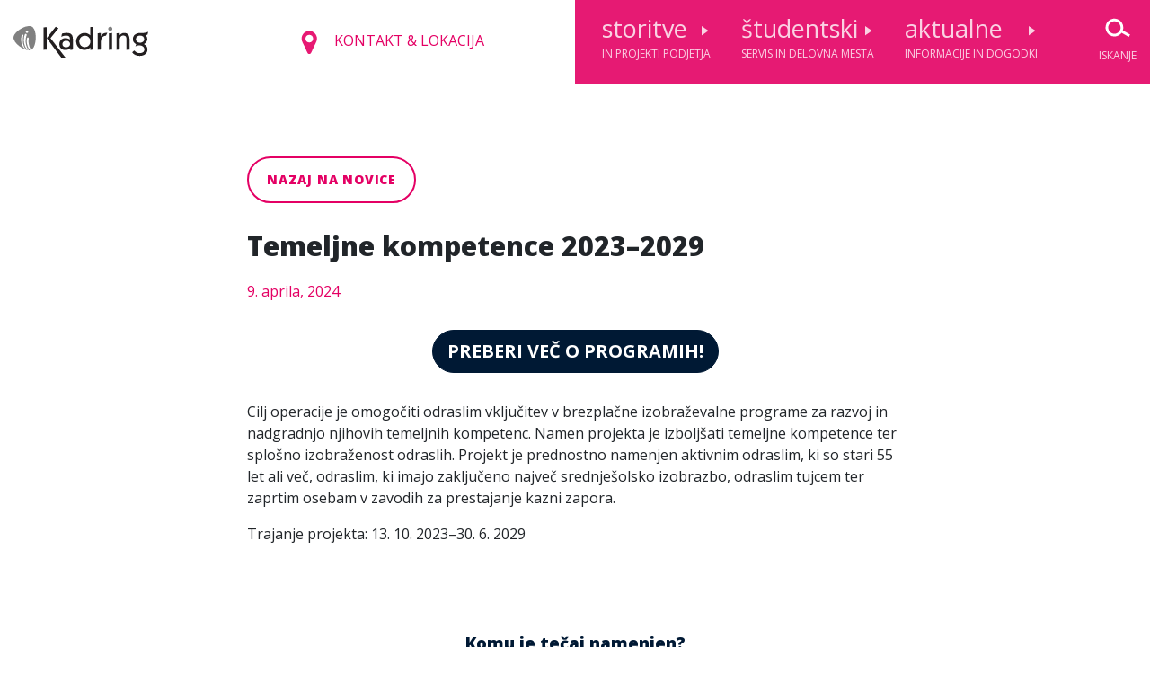

--- FILE ---
content_type: text/html; charset=UTF-8
request_url: https://www.kadring.si/2024/04/09/temeljne-kompetence/
body_size: 15351
content:
<!doctype html>
<html lang="sl-SI">
  <head>
  <meta charset="utf-8">
  <meta http-equiv="x-ua-compatible" content="ie=edge">
  <meta name="viewport" content="width=device-width, initial-scale=1, shrink-to-fit=no">
  <title>Temeljne kompetence 2023–2029 | Kadring</title>

<!-- The SEO Framework by Sybre Waaijer -->
<meta name="robots" content="max-snippet:-1,max-image-preview:standard,max-video-preview:-1" />
<link rel="canonical" href="https://www.kadring.si/2024/04/09/temeljne-kompetence/" />
<meta name="description" content="Kadring je v sodelovanju s partnerji uspešno kandidiral na Javnem razpisu za »Temeljne kompetence 2023-2029« v sklopu katerih se bodo izvajali brezplačni tečaji." />
<meta property="og:type" content="article" />
<meta property="og:locale" content="sl_SI" />
<meta property="og:site_name" content="Kadring" />
<meta property="og:title" content="Temeljne kompetence 2023–2029 | Kadring" />
<meta property="og:description" content="Kadring je v sodelovanju s partnerji uspešno kandidiral na Javnem razpisu za »Temeljne kompetence 2023-2029« v sklopu katerih se bodo izvajali brezplačni tečaji." />
<meta property="og:url" content="https://www.kadring.si/2024/04/09/temeljne-kompetence/" />
<meta property="og:image" content="https://www.kadring.si/app/uploads/2024/03/2024-03-15-12_42_47-Blue-and-Yellow-Playful-Doodle-Digital-Brainstorm-Presentation-OS-Poljcane_pro.png" />
<meta property="og:image:width" content="383" />
<meta property="og:image:height" content="421" />
<meta property="article:published_time" content="2024-04-09T09:09:48+00:00" />
<meta property="article:modified_time" content="2024-04-09T09:37:46+00:00" />
<meta name="twitter:card" content="summary_large_image" />
<meta name="twitter:title" content="Temeljne kompetence 2023–2029 | Kadring" />
<meta name="twitter:description" content="Kadring je v sodelovanju s partnerji uspešno kandidiral na Javnem razpisu za »Temeljne kompetence 2023-2029« v sklopu katerih se bodo izvajali brezplačni tečaji." />
<meta name="twitter:image" content="https://www.kadring.si/app/uploads/2024/03/2024-03-15-12_42_47-Blue-and-Yellow-Playful-Doodle-Digital-Brainstorm-Presentation-OS-Poljcane_pro.png" />
<script type="application/ld+json">{"@context":"https://schema.org","@graph":[{"@type":"WebSite","@id":"https://www.kadring.si/#/schema/WebSite","url":"https://www.kadring.si/","name":"Kadring","description":"Kadrovsko in poslovno svetovanje","inLanguage":"sl-SI","potentialAction":{"@type":"SearchAction","target":{"@type":"EntryPoint","urlTemplate":"https://www.kadring.si/search/{search_term_string}/"},"query-input":"required name=search_term_string"},"publisher":{"@type":"Organization","@id":"https://www.kadring.si/#/schema/Organization","name":"Kadring","url":"https://www.kadring.si/","logo":{"@type":"ImageObject","url":"https://www.kadring.si/app/uploads/2019/10/cropped-favicon.png","contentUrl":"https://www.kadring.si/app/uploads/2019/10/cropped-favicon.png","width":512,"height":512}}},{"@type":"WebPage","@id":"https://www.kadring.si/2024/04/09/temeljne-kompetence/","url":"https://www.kadring.si/2024/04/09/temeljne-kompetence/","name":"Temeljne kompetence 2023–2029 | Kadring","description":"Kadring je v sodelovanju s partnerji uspešno kandidiral na Javnem razpisu za »Temeljne kompetence 2023-2029« v sklopu katerih se bodo izvajali brezplačni tečaji.","inLanguage":"sl-SI","isPartOf":{"@id":"https://www.kadring.si/#/schema/WebSite"},"breadcrumb":{"@type":"BreadcrumbList","@id":"https://www.kadring.si/#/schema/BreadcrumbList","itemListElement":[{"@type":"ListItem","position":1,"item":"https://www.kadring.si/","name":"Kadring"},{"@type":"ListItem","position":2,"item":"https:///category/novice/","name":"Category: Novice"},{"@type":"ListItem","position":3,"name":"Temeljne kompetence 2023–2029"}]},"potentialAction":{"@type":"ReadAction","target":"https://www.kadring.si/2024/04/09/temeljne-kompetence/"},"datePublished":"2024-04-09T09:09:48+00:00","dateModified":"2024-04-09T09:37:46+00:00","author":{"@type":"Person","@id":"https://www.kadring.si/#/schema/Person/b5429ae96740264319e0c11350989e34","name":"Enej Sajko"}}]}</script>
<!-- / The SEO Framework by Sybre Waaijer | 16.77ms meta | 0.68ms boot -->

<style id='wp-img-auto-sizes-contain-inline-css' type='text/css'>
img:is([sizes=auto i],[sizes^="auto," i]){contain-intrinsic-size:3000px 1500px}
/*# sourceURL=wp-img-auto-sizes-contain-inline-css */
</style>
<link rel="stylesheet" href="/app/themes/kadring/dist/styles/main_2149c03c.css"><script src="/wp/wp-includes/js/jquery/jquery.min.js?ver=3.7.1"></script><script src="/wp/wp-includes/js/jquery/jquery-migrate.min.js?ver=3.4.1"></script><script type="text/javascript" id="file_uploads_nfpluginsettings-js-extra">
/* <![CDATA[ */
var params = {"clearLogRestUrl":"https://www.kadring.si/wp-json/nf-file-uploads/debug-log/delete-all","clearLogButtonId":"file_uploads_clear_debug_logger","downloadLogRestUrl":"https://www.kadring.si/wp-json/nf-file-uploads/debug-log/get-all","downloadLogButtonId":"file_uploads_download_debug_logger"};
//# sourceURL=file_uploads_nfpluginsettings-js-extra
/* ]]> */
</script>
<script src="/app/plugins/ninja-forms-uploads/assets/js/nfpluginsettings.js?ver=3.3.23"></script><link rel="icon" href="/app/uploads/2019/10/cropped-favicon-150x150.png" sizes="32x32">
<link rel="icon" href="/app/uploads/2019/10/cropped-favicon-300x300.png" sizes="192x192">
<link rel="apple-touch-icon" href="/app/uploads/2019/10/cropped-favicon-300x300.png">
<meta name="msapplication-TileImage" content="/app/uploads/2019/10/cropped-favicon-300x300.png">
  <link href="https://fonts.googleapis.com/css?family=Open+Sans:300,400,700,800&display=swap&subset=latin-ext" rel="stylesheet">
  <link rel="stylesheet" href="https://cdnjs.cloudflare.com/ajax/libs/OwlCarousel2/2.3.4/assets/owl.carousel.min.css">
  <link rel="stylesheet" href="https://cdnjs.cloudflare.com/ajax/libs/OwlCarousel2/2.3.4/assets/owl.theme.default.min.css">
  <script type="text/javascript" src="https://cdnjs.cloudflare.com/ajax/libs/OwlCarousel2/2.3.4/owl.carousel.min.js"></script>
  <link rel="stylesheet" type="text/css" href="https://cdn.jsdelivr.net/gh/cferdinandi/tabby@12.0.0/dist/css/tabby-ui.min.css">
	<script src="https://cdn.jsdelivr.net/gh/cferdinandi/tabby@12.0.0/dist/js/tabby.polyfills.min.js"></script>
  <link href="https://unpkg.com/aos@2.3.1/dist/aos.css" rel="stylesheet">
  <script src="https://unpkg.com/aos@2.3.1/dist/aos.js"></script>
  <script src="https://cdnjs.cloudflare.com/ajax/libs/lity/2.4.1/lity.min.js"></script>
  <link rel="stylesheet" href="https://cdnjs.cloudflare.com/ajax/libs/lity/2.4.1/lity.min.css">

  		 <script>
    window.dataLayer = window.dataLayer || [];
    function gtag() {
        dataLayer.push(arguments);
    }
    gtag("consent", "default", {
        ad_storage: "denied",
        ad_user_data: "denied", 
        ad_personalization: "denied",
        analytics_storage: "denied",
        functionality_storage: "denied",
        personalization_storage: "denied",
        security_storage: "granted",
        wait_for_update: 2000,
    });
    gtag("set", "ads_data_redaction", true);
    gtag("set", "url_passthrough", true);
</script>
<!-- Start cookieyes banner -->
<script id="cookieyes" type="text/javascript" src=https://cdn-cookieyes.com/client_data/882276b4881653a0bcdf1ec6/script.js></script>
<!-- End cookieyes banner -->
<script type="text/javascript"> 
  (function(i,s,o,g,r,a,m){i['GoogleAnalyticsObject']=r;i[r]=i[r]||function(){
  (i[r].q=i[r].q||[]).push(arguments)},i[r].l=1*new Date();a=s.createElement(o),
  m=s.getElementsByTagName(o)[0];a.async=1;a.src=g;m.parentNode.insertBefore(a,m)
  })(window,document,'script','//www.google-analytics.com/analytics.js','ga');

  ga('create', 'UA-41350159-5', 'auto');
  ga('send', 'pageview');

</script>
<!-- Google tag (gtag.js) -->

<script type="text/javascript" async src="https://www.googletagmanager.com/gtag/js?id=G-BF5BGSFZYE"></script>

<script>

  window.dataLayer = window.dataLayer || [];

  function gtag(){dataLayer.push(arguments);}

  gtag('js', new Date());

 

  gtag('config', 'G-BF5BGSFZYE');

</script>

	</head>
  <body class="wp-singular post-template-default single single-post postid-5257 single-format-standard wp-theme-kadringresources temeljne-kompetence app-data index-data singular-data single-data single-post-data single-post-temeljne-kompetence-data">
        <header class="banner d-none d-lg-block">
	<div class="banner__left"></div>
	<div class="banner__right"></div>
  <div class="container-fluid">
  	<div class="row align-items-center">
  		<div class="col-3">
  			<a class="brand" href="https://www.kadring.si/">
  				<img src="https://www.kadring.si/app/themes/kadring/dist/images/kadring_c8b99dae.svg" width="150" alt="">
  			</a>
  		</div>
  		<div class="col-3">
  			<!--<a href="#" class="banner__phone">
  				<img src="https://www.kadring.si/app/themes/kadring/dist/images/ico__phone_4dffb922.svg" alt="">
  			</a>-->
  			<a href="/o-nas/#zemljevid" class="contact">
  				<img src="https://www.kadring.si/app/themes/kadring/dist/images/ico__location_5eba7490.svg" alt="">
  				KONTAKT & LOKACIJA
  			</a>
  		</div>
  		<div class="col-6">
  			<ul>
  				<li>
  					<a href="#" id="storitve-link" class="banner__link">
  						storitve <img src="https://www.kadring.si/app/themes/kadring/dist/images/ico__arrow_850ece94.svg" alt="">
  						<small>in projekti podjetja</small>
  					</a>
  				</li>
  				<li>
  					<a href="#" id="studentski_servis-link" class="banner__link">
  						študentski <img src="https://www.kadring.si/app/themes/kadring/dist/images/ico__arrow_850ece94.svg" alt="">
  						<small>servis in delovna mesta</small>
  					</a>
  				</li>
  				<li>
  					<a href="#" id="aktualne_informacije-link" class="banner__link">
  						aktualne <img src="https://www.kadring.si/app/themes/kadring/dist/images/ico__arrow_850ece94.svg" alt="">
  						<small>informacije in dogodki</small>
  					</a>
  				</li>
  			</ul>
  			<a href="#" id="search">
  				<img src="https://www.kadring.si/app/themes/kadring/dist/images/ico__search_1e1a0b09.svg" alt="" class="search-ico">
					<img src="https://www.kadring.si/app/themes/kadring/dist/images/ico__close_a531b616.svg" alt="" class="close-ico">
  				<small class="search-txt">
  					Iskanje
  				</small>
  				<small class="close-txt">
  					Zapri
  				</small>
  			</a>
  		</div>
  	</div>
  </div>
      <div class="banner__dropdown" id="storitve-dropdown">
      <ul id="menu-storitve" class="nav"><li class="menu-item menu-item-has-children menu-asi-2025"><a href="https://www.kadring.si/projekti-in-razpisi/asi-2025/">ASI 2025</a>
<ul class="sub-menu">
	<li class="menu-item menu-krepitev-digitalnih-vescin-asi-2025"><a href="https://www.kadring.si/projekti-in-razpisi/asi-2025/krepitev-digitalnih-vescin-asi-2025/">Krepitev digitalnih veščin (ASI 2025)</a></li>
	<li class="menu-item menu-strategije-za-ucinkovito-upravljanje-starejsih-zaposlenih"><a href="https://www.kadring.si/projekti-in-razpisi/asi-2025/strategije-za-ucinkovito-upravljanje-starejsih-zaposlenih-2/">Strategije za učinkovito upravljanje starejših zaposlenih</a></li>
	<li class="menu-item menu-nacrt-osebnega-in-poklicnega-razvoja"><a href="https://www.kadring.si/projekti-in-razpisi/asi-2025/nacrt-osebnega-in-poklicnega-razvoja/">Načrt osebnega in poklicnega razvoja</a></li>
	<li class="menu-item menu-motivacijski-programi-za-starejse-zaposlene"><a href="https://www.kadring.si/projekti-in-razpisi/asi-2025/motivacijski-programi-za-starejse-zaposlene-2/">Motivacijski programi za starejše zaposlene</a></li>
	<li class="menu-item menu-teambuilding-dozivetja-v-naravi"><a href="https://www.kadring.si/projekti-in-razpisi/asi-2025/teambuilding-dozivetja-v-naravi/">Teambuilding doživetja v naravi</a></li>
</ul>
</li>
<li class="menu-item menu-e-hrm-4-0"><a href="https://www.kadring.si/e-hrm-4-0/">e – HRM 4.0</a></li>
<li class="menu-item menu-item-has-children menu-outsourcing-kadrovske-funkcije"><a href="https://www.kadring.si/outsourcing-kadrovske-funkcije/">OUTSOURCING KADROVSKE FUNKCIJE</a>
<ul class="sub-menu">
	<li class="menu-item menu-sklenitev-delovnega-razmerja"><a href="https://www.kadring.si/outsourcing-kadrovske-funkcije/sklenitev-delovnega-razmerja/">Sklenitev delovnega razmerja</a></li>
	<li class="menu-item menu-splosni-akti"><a href="https://www.kadring.si/outsourcing-kadrovske-funkcije/splosni-akti/">Splošni akti</a></li>
	<li class="menu-item menu-invalidi"><a href="https://www.kadring.si/outsourcing-kadrovske-funkcije/invalidi/">Invalidi</a></li>
	<li class="menu-item menu-delovni-koledarji"><a href="https://www.kadring.si/outsourcing-kadrovske-funkcije/delovni-koledarji/">Delovni koledarji</a></li>
	<li class="menu-item menu-prenehanje-pogodbe-o-zaposlitvi"><a href="https://www.kadring.si/outsourcing-kadrovske-funkcije/prenehanje-pogodbe-o-zaposlitvi/">Prenehanje pogodbe o zaposlitvi</a></li>
</ul>
</li>
<li class="menu-item menu-item-has-children menu-usposabljanja"><a href="https://www.kadring.si/usposabljanja/">Usposabljanja</a>
<ul class="sub-menu">
	<li class="menu-item menu-akademija-za-vodje"><a href="https://www.kadring.si/usposabljanja/akademija-za-vodje/">AKADEMIJA ZA VODJE</a></li>
	<li class="menu-item menu-delovnopravne-delavnice"><a href="https://www.kadring.si/usposabljanja/delovnopravne-delavnice/">Delovnopravne delavnice</a></li>
	<li class="menu-item menu-zakonsko-obvezna-usposabljanja"><a href="https://www.kadring.si/usposabljanja/zakonsko-obvezna-usposabljanja/">Zakonsko obvezna usposabljanja</a></li>
	<li class="menu-item menu-tecaji-tujih-jezikov"><a href="https://www.kadring.si/usposabljanja/tecaj-anglescine-nemscine/">Tečaji tujih jezikov</a></li>
	<li class="menu-item menu-tecaji-racunalnistva"><a href="https://www.kadring.si/usposabljanja/tecaji-racunalnistva/">Tečaji računalništva</a></li>
	<li class="menu-item menu-teambuilding"><a href="https://www.kadring.si/usposabljanja/teambuilding/">Teambuilding</a></li>
	<li class="menu-item menu-nacionalna-poklicna-kvalifikacija"><a href="https://www.kadring.si/usposabljanja/nacionalna-poklicna-kvalifikacija/">Nacionalna poklicna kvalifikacija</a></li>
	<li class="menu-item menu-razvoj-kompetenc"><a href="https://www.kadring.si/usposabljanja/razvoj-kompetenc/">Razvoj kompetenc</a></li>
</ul>
</li>
<li class="menu-item menu-item-has-children menu-varnost-in-zdravje-pri-delu"><a href="https://www.kadring.si/varnost-in-zdravje/">Varnost in zdravje pri delu</a>
<ul class="sub-menu">
	<li class="menu-item menu-promocija-varnosti-in-zdravja"><a href="https://www.kadring.si/varnost-in-zdravje/promocija-varnosti-in-zdravja/">Promocija varnosti in zdravja</a></li>
	<li class="menu-item menu-pregledi-delovne-opreme"><a href="https://www.kadring.si/varnost-in-zdravje/pregledi-delovne-opreme/">Pregledi delovne opreme</a></li>
	<li class="menu-item menu-izjava-o-varnosti-z-ocena-tveganja"><a href="https://www.kadring.si/varnost-in-zdravje/izjava-o-varnosti-in-ocena-tveganja/">Izjava o varnosti z ocena tveganja</a></li>
	<li class="menu-item menu-zdravstveni-pregledi"><a href="https://www.kadring.si/varnost-in-zdravje/zdravstveni-pregledi/">Zdravstveni pregledi</a></li>
	<li class="menu-item menu-pozarna-varnost"><a href="https://www.kadring.si/varnost-in-zdravje/pozarna-varnost/">Požarna varnost</a></li>
	<li class="menu-item menu-mobing"><a href="https://www.kadring.si/varnost-in-zdravje/mobing/">Mobing</a></li>
	<li class="menu-item menu-kemija"><a href="https://www.kadring.si/varnost-in-zdravje/kemija-2/">Kemija</a></li>
</ul>
</li>
<li class="menu-item menu-item-has-children menu-razvoj-kadrov"><a href="https://www.kadring.si/hrm/">Razvoj kadrov</a>
<ul class="sub-menu">
	<li class="menu-item menu-strategija-razvoja-kadrov"><a href="https://www.kadring.si/hrm/strategija-razvoja-kadrov/">Strategija razvoja kadrov</a></li>
	<li class="menu-item menu-sistemizacija-delovnih-mest"><a href="https://www.kadring.si/hrm/sistemizacija-delovnih-mest/">Sistemizacija delovnih mest</a></li>
	<li class="menu-item menu-model-kompetenc"><a href="https://www.kadring.si/hrm/model-kompetenc/">Model kompetenc</a></li>
	<li class="menu-item menu-ocenjevanje-zaposlenih"><a href="https://www.kadring.si/hrm/ocenjevanje-zaposlenih/">Ocenjevanje zaposlenih</a></li>
	<li class="menu-item menu-letni-razgovori"><a href="https://www.kadring.si/hrm/letni-razgovori/">Letni razgovori</a></li>
	<li class="menu-item menu-ugotavljanje-talentov"><a href="https://www.kadring.si/hrm/ugotavljanje-talentov/">Ugotavljanje talentov</a></li>
	<li class="menu-item menu-coaching"><a href="https://www.kadring.si/hrm/coaching/">Coaching</a></li>
</ul>
</li>
<li class="menu-item menu-item-has-children menu-projekti-in-razpisi"><a href="https://www.kadring.si/projekti-in-razpisi/">Projekti in razpisi</a>
<ul class="sub-menu">
	<li class="menu-item menu-financna-pismenost"><a href="https://www.kadring.si/projekti-in-razpisi/financna-pismenost/">Finančna pismenost</a></li>
	<li class="menu-item menu-temeljne-kompetence-2023-2029"><a href="https://www.kadring.si/projekti-in-razpisi/temeljne-kompetence-2023-2029/">Temeljne kompetence 2023–2029</a></li>
	<li class="menu-item menu-zaposli-me"><a href="https://www.kadring.si/projekti-in-razpisi/zaposli-me/">Zaposli.me</a></li>
	<li class="menu-item menu-usposabljam-se-2024-2025"><a href="https://www.kadring.si/projekti-in-razpisi/usposabljam-se-2024-2025/">Usposabljam.se 2024-2025</a></li>
	<li class="menu-item menu-izobrazevanja-za-dvig-digitalnih-kompetenc-2023"><a href="https://www.kadring.si/usposabljanja/izobrazevanja-za-dvig-digitalnih-kompetenc-2023/">Izobraževanja za dvig digitalnih kompetenc  2023</a></li>
	<li class="menu-item menu-krepitev-digitalnih-kompetenc-mladih-jr-mladi"><a href="https://www.kadring.si/usposabljanja/krepitev-digitalnih-kompetenc-mladih-jr-mladi/">Krepitev digitalnih kompetenc mladih »JR MLADI«</a></li>
</ul>
</li>
</ul>
    </div>
        <div class="banner__dropdown" id="studentski_servis-dropdown">
      <ul id="menu-studentski-servis" class="nav"><li class="menu-item menu-prijava-v-mstudent-elektronski-studentski-servis"><a href="http://studentskiservis.kadring.si/">PRIJAVA V mSTUDENT, elektronski študentski servis</a></li>
<li class="menu-item menu-registracija-za-studente-v-mstudent"><a href="https://www.kadring.si/studentski-servis/vpisni-list/">Registracija za ŠTUDENTE v mSTUDENT</a></li>
<li class="menu-item menu-registracija-za-podjetja-v-mstudent"><a href="https://www.kadring.si/studentski-servis/registracija-mstudent/">Registracija za podjetja v mStudent</a></li>
<li class="menu-item menu-prosta-delovna-mesta"><a href="https://www.kadring.si/studentski-servis/">Prosta delovna mesta</a></li>
<li class="menu-item menu-narocilo-napotnice"><a href="https://www.kadring.si/studentski-servis/#prijava">Naročilo napotnice</a></li>
<li class="menu-item menu-objava-prostega-delovnega-mesta"><a href="https://www.kadring.si/studentski-servis/objava-prostega-delovnega-mesta/">Objava prostega delovnega mesta</a></li>
</ul>
    </div>
        <div class="banner__dropdown" id="aktualne_informacije-dropdown">
      <ul id="menu-aktualne-informacije" class="nav"><li class="menu-item menu-delovno-pravo"><a href="/category/delovno-pravo/">Delovno pravo</a></li>
<li class="menu-item menu-razvoj-zaposlenih"><a href="/category/razvoj-zaposlenih/">Razvoj zaposlenih</a></li>
<li class="current-post-ancestor menu-item menu-varstvo-pri-delu-in-varstvo-pred-pozarom"><a href="/category/varstvo-pri-delu-in-varstvo-pred-pozarom/">Varstvo pri delu in varstvo pred požarom</a></li>
<li class="menu-item menu-pr-komuniciranje-in-trzenje"><a href="/category/pr-komuniciranje-in-trzenje/">PR, komuniciranje in trženje</a></li>
<li class="menu-item menu-uporabne-informacije"><a href="/category/uporabne-informacije/">Uporabne informacije</a></li>
<li class="current-post-ancestor active current-post-parent menu-item menu-vse-novice"><a href="/category/novice/">Vse novice</a></li>
<li class="menu-item menu-stranke-o-nas"><a href="https://www.kadring.si/o-nas/stranke-o-nas/">Stranke o nas</a></li>
</ul>
    </div>
  </header>
<div id="search-bar">
	<form action="/">
		<input type="text" name="s" placeholder="Vpiši iskalni pojem">
		<button>
			<img src="https://www.kadring.si/app/themes/kadring/dist/images/ico__search_1e1a0b09.svg" alt="">
			<small>
				Išči
			</small>
		</button>
	</form>
</div>

<script>
	jQuery("#search").click(function(e){
    e.preventDefault();
    jQuery(".banner__dropdown").hide();
		jQuery("#search-bar").toggle();
		jQuery("#search").toggleClass("active");
    jQuery(".banner__link").removeClass("active");
	})

  jQuery("#storitve-link").click(function(e) {
    e.preventDefault();
    jQuery("#search-bar").hide();
    jQuery("#search").removeClass("active");
    jQuery("#studentski_servis-dropdown").hide();
    jQuery("#aktualne_informacije-dropdown").hide();
    jQuery("#storitve-dropdown").toggle();
    jQuery("#studentski_servis-link").removeClass("active");
    jQuery("#aktualne_informacije-link").removeClass("active");
    jQuery("#storitve-link").toggleClass("active");
  })

  jQuery("#studentski_servis-link").click(function(e) {
    e.preventDefault();
    jQuery("#search-bar").hide();
    jQuery("#search").removeClass("active");
    jQuery("#storitve-dropdown").hide();
    jQuery("#aktualne_informacije-dropdown").hide();
    jQuery("#studentski_servis-dropdown").toggle();
    jQuery("#storitve-link").removeClass("active");
    jQuery("#aktualne_informacije-link").removeClass("active");
    jQuery("#studentski_servis-link").toggleClass("active");
  })

  jQuery("#aktualne_informacije-link").click(function(e) {
    e.preventDefault();
    jQuery("#search-bar").hide();
    jQuery("#search").removeClass("active");
    jQuery("#storitve-dropdown").hide();
    jQuery("#studentski_servis-dropdown").hide();
    jQuery("#aktualne_informacije-dropdown").toggle();
    jQuery("#storitve-link").removeClass("active");
    jQuery("#studentski_servis-link").removeClass("active");
    jQuery("#aktualne_informacije-link").toggleClass("active");
  })

  jQuery(".menu-item").mouseover(function(){
    jQuery(this).toggleClass("active");
    jQuery(".sub-menu").removeClass("show");
    jQuery(this).children("ul").toggleClass("show");
  })
</script>


<div class="d-block d-lg-none d-xl-none bm-wrap">
  <div class="bm">
    <div class="container-fluid">
      <div class="row align-items-center">
        <div class="col-4">
          <a class="brand" href="https://www.kadring.si/">
            <img src="https://www.kadring.si/app/themes/kadring/dist/images/kadring_c8b99dae.svg" alt="" class="img-fluid">
          </a>
        </div>
        <div class="col-3">
          <a href="/o-nas/#zemljevid" class="contact">
            <img src="https://www.kadring.si/app/themes/kadring/dist/images/ico__location_5eba7490.svg" height="18" alt="">
          </a>
        </div>
      </div>
    </div>
    <div class="bm-menu">
      <div class="bm-menu-item">
        <a href="#search-mobile" data-lity>
          <img src="https://www.kadring.si/app/themes/kadring/dist/images/search-mobile_3e07d9dc.svg" alt="">
        </a>
        <a href="#" id="burger">
          <img src="https://www.kadring.si/app/themes/kadring/dist/images/burger_4180b7ee.svg" alt="">
        </a>
      </div>
    </div>
  </div>
  <div class="mobile-menu">
    <div class="container">
      <ul class="mobile-menu__1">
        <li>
          <a href="#storitve-popup" id="storitve-link" class="banner__link" data-lity>
            storitve in projekti podjetja          </a>
        </li>
        <li>
          <a href="#studentski_servis-popup" id="studentski_servis-link" class="banner__link" data-lity>
            študentski servis in delovna mesta          </a>
        </li>
        <li>
          <a href="#aktualne_informacije-popup" id="aktualne_informacije-link" class="banner__link" data-lity>
            aktualne informacije in dogodki          </a>
        </li>
      </ul>
    </div>
  </div>
</div>

<div id="storitve-popup" class="lity-hide popup-menu">
  <ul id="menu-storitve-1" class="nav"><li class="menu-item menu-item-has-children menu-asi-2025"><a href="https://www.kadring.si/projekti-in-razpisi/asi-2025/">ASI 2025</a>
<ul class="sub-menu">
	<li class="menu-item menu-krepitev-digitalnih-vescin-asi-2025"><a href="https://www.kadring.si/projekti-in-razpisi/asi-2025/krepitev-digitalnih-vescin-asi-2025/">Krepitev digitalnih veščin (ASI 2025)</a></li>
	<li class="menu-item menu-strategije-za-ucinkovito-upravljanje-starejsih-zaposlenih"><a href="https://www.kadring.si/projekti-in-razpisi/asi-2025/strategije-za-ucinkovito-upravljanje-starejsih-zaposlenih-2/">Strategije za učinkovito upravljanje starejših zaposlenih</a></li>
	<li class="menu-item menu-nacrt-osebnega-in-poklicnega-razvoja"><a href="https://www.kadring.si/projekti-in-razpisi/asi-2025/nacrt-osebnega-in-poklicnega-razvoja/">Načrt osebnega in poklicnega razvoja</a></li>
	<li class="menu-item menu-motivacijski-programi-za-starejse-zaposlene"><a href="https://www.kadring.si/projekti-in-razpisi/asi-2025/motivacijski-programi-za-starejse-zaposlene-2/">Motivacijski programi za starejše zaposlene</a></li>
	<li class="menu-item menu-teambuilding-dozivetja-v-naravi"><a href="https://www.kadring.si/projekti-in-razpisi/asi-2025/teambuilding-dozivetja-v-naravi/">Teambuilding doživetja v naravi</a></li>
</ul>
</li>
<li class="menu-item menu-e-hrm-4-0"><a href="https://www.kadring.si/e-hrm-4-0/">e – HRM 4.0</a></li>
<li class="menu-item menu-item-has-children menu-outsourcing-kadrovske-funkcije"><a href="https://www.kadring.si/outsourcing-kadrovske-funkcije/">OUTSOURCING KADROVSKE FUNKCIJE</a>
<ul class="sub-menu">
	<li class="menu-item menu-sklenitev-delovnega-razmerja"><a href="https://www.kadring.si/outsourcing-kadrovske-funkcije/sklenitev-delovnega-razmerja/">Sklenitev delovnega razmerja</a></li>
	<li class="menu-item menu-splosni-akti"><a href="https://www.kadring.si/outsourcing-kadrovske-funkcije/splosni-akti/">Splošni akti</a></li>
	<li class="menu-item menu-invalidi"><a href="https://www.kadring.si/outsourcing-kadrovske-funkcije/invalidi/">Invalidi</a></li>
	<li class="menu-item menu-delovni-koledarji"><a href="https://www.kadring.si/outsourcing-kadrovske-funkcije/delovni-koledarji/">Delovni koledarji</a></li>
	<li class="menu-item menu-prenehanje-pogodbe-o-zaposlitvi"><a href="https://www.kadring.si/outsourcing-kadrovske-funkcije/prenehanje-pogodbe-o-zaposlitvi/">Prenehanje pogodbe o zaposlitvi</a></li>
</ul>
</li>
<li class="menu-item menu-item-has-children menu-usposabljanja"><a href="https://www.kadring.si/usposabljanja/">Usposabljanja</a>
<ul class="sub-menu">
	<li class="menu-item menu-akademija-za-vodje"><a href="https://www.kadring.si/usposabljanja/akademija-za-vodje/">AKADEMIJA ZA VODJE</a></li>
	<li class="menu-item menu-delovnopravne-delavnice"><a href="https://www.kadring.si/usposabljanja/delovnopravne-delavnice/">Delovnopravne delavnice</a></li>
	<li class="menu-item menu-zakonsko-obvezna-usposabljanja"><a href="https://www.kadring.si/usposabljanja/zakonsko-obvezna-usposabljanja/">Zakonsko obvezna usposabljanja</a></li>
	<li class="menu-item menu-tecaji-tujih-jezikov"><a href="https://www.kadring.si/usposabljanja/tecaj-anglescine-nemscine/">Tečaji tujih jezikov</a></li>
	<li class="menu-item menu-tecaji-racunalnistva"><a href="https://www.kadring.si/usposabljanja/tecaji-racunalnistva/">Tečaji računalništva</a></li>
	<li class="menu-item menu-teambuilding"><a href="https://www.kadring.si/usposabljanja/teambuilding/">Teambuilding</a></li>
	<li class="menu-item menu-nacionalna-poklicna-kvalifikacija"><a href="https://www.kadring.si/usposabljanja/nacionalna-poklicna-kvalifikacija/">Nacionalna poklicna kvalifikacija</a></li>
	<li class="menu-item menu-razvoj-kompetenc"><a href="https://www.kadring.si/usposabljanja/razvoj-kompetenc/">Razvoj kompetenc</a></li>
</ul>
</li>
<li class="menu-item menu-item-has-children menu-varnost-in-zdravje-pri-delu"><a href="https://www.kadring.si/varnost-in-zdravje/">Varnost in zdravje pri delu</a>
<ul class="sub-menu">
	<li class="menu-item menu-promocija-varnosti-in-zdravja"><a href="https://www.kadring.si/varnost-in-zdravje/promocija-varnosti-in-zdravja/">Promocija varnosti in zdravja</a></li>
	<li class="menu-item menu-pregledi-delovne-opreme"><a href="https://www.kadring.si/varnost-in-zdravje/pregledi-delovne-opreme/">Pregledi delovne opreme</a></li>
	<li class="menu-item menu-izjava-o-varnosti-z-ocena-tveganja"><a href="https://www.kadring.si/varnost-in-zdravje/izjava-o-varnosti-in-ocena-tveganja/">Izjava o varnosti z ocena tveganja</a></li>
	<li class="menu-item menu-zdravstveni-pregledi"><a href="https://www.kadring.si/varnost-in-zdravje/zdravstveni-pregledi/">Zdravstveni pregledi</a></li>
	<li class="menu-item menu-pozarna-varnost"><a href="https://www.kadring.si/varnost-in-zdravje/pozarna-varnost/">Požarna varnost</a></li>
	<li class="menu-item menu-mobing"><a href="https://www.kadring.si/varnost-in-zdravje/mobing/">Mobing</a></li>
	<li class="menu-item menu-kemija"><a href="https://www.kadring.si/varnost-in-zdravje/kemija-2/">Kemija</a></li>
</ul>
</li>
<li class="menu-item menu-item-has-children menu-razvoj-kadrov"><a href="https://www.kadring.si/hrm/">Razvoj kadrov</a>
<ul class="sub-menu">
	<li class="menu-item menu-strategija-razvoja-kadrov"><a href="https://www.kadring.si/hrm/strategija-razvoja-kadrov/">Strategija razvoja kadrov</a></li>
	<li class="menu-item menu-sistemizacija-delovnih-mest"><a href="https://www.kadring.si/hrm/sistemizacija-delovnih-mest/">Sistemizacija delovnih mest</a></li>
	<li class="menu-item menu-model-kompetenc"><a href="https://www.kadring.si/hrm/model-kompetenc/">Model kompetenc</a></li>
	<li class="menu-item menu-ocenjevanje-zaposlenih"><a href="https://www.kadring.si/hrm/ocenjevanje-zaposlenih/">Ocenjevanje zaposlenih</a></li>
	<li class="menu-item menu-letni-razgovori"><a href="https://www.kadring.si/hrm/letni-razgovori/">Letni razgovori</a></li>
	<li class="menu-item menu-ugotavljanje-talentov"><a href="https://www.kadring.si/hrm/ugotavljanje-talentov/">Ugotavljanje talentov</a></li>
	<li class="menu-item menu-coaching"><a href="https://www.kadring.si/hrm/coaching/">Coaching</a></li>
</ul>
</li>
<li class="menu-item menu-item-has-children menu-projekti-in-razpisi"><a href="https://www.kadring.si/projekti-in-razpisi/">Projekti in razpisi</a>
<ul class="sub-menu">
	<li class="menu-item menu-financna-pismenost"><a href="https://www.kadring.si/projekti-in-razpisi/financna-pismenost/">Finančna pismenost</a></li>
	<li class="menu-item menu-temeljne-kompetence-2023-2029"><a href="https://www.kadring.si/projekti-in-razpisi/temeljne-kompetence-2023-2029/">Temeljne kompetence 2023–2029</a></li>
	<li class="menu-item menu-zaposli-me"><a href="https://www.kadring.si/projekti-in-razpisi/zaposli-me/">Zaposli.me</a></li>
	<li class="menu-item menu-usposabljam-se-2024-2025"><a href="https://www.kadring.si/projekti-in-razpisi/usposabljam-se-2024-2025/">Usposabljam.se 2024-2025</a></li>
	<li class="menu-item menu-izobrazevanja-za-dvig-digitalnih-kompetenc-2023"><a href="https://www.kadring.si/usposabljanja/izobrazevanja-za-dvig-digitalnih-kompetenc-2023/">Izobraževanja za dvig digitalnih kompetenc  2023</a></li>
	<li class="menu-item menu-krepitev-digitalnih-kompetenc-mladih-jr-mladi"><a href="https://www.kadring.si/usposabljanja/krepitev-digitalnih-kompetenc-mladih-jr-mladi/">Krepitev digitalnih kompetenc mladih »JR MLADI«</a></li>
</ul>
</li>
</ul>
</div>
<div id="studentski_servis-popup" class="lity-hide popup-menu">
  <ul id="menu-studentski-servis-1" class="nav"><li class="menu-item menu-prijava-v-mstudent-elektronski-studentski-servis"><a href="http://studentskiservis.kadring.si/">PRIJAVA V mSTUDENT, elektronski študentski servis</a></li>
<li class="menu-item menu-registracija-za-studente-v-mstudent"><a href="https://www.kadring.si/studentski-servis/vpisni-list/">Registracija za ŠTUDENTE v mSTUDENT</a></li>
<li class="menu-item menu-registracija-za-podjetja-v-mstudent"><a href="https://www.kadring.si/studentski-servis/registracija-mstudent/">Registracija za podjetja v mStudent</a></li>
<li class="menu-item menu-prosta-delovna-mesta"><a href="https://www.kadring.si/studentski-servis/">Prosta delovna mesta</a></li>
<li class="menu-item menu-narocilo-napotnice"><a href="https://www.kadring.si/studentski-servis/#prijava">Naročilo napotnice</a></li>
<li class="menu-item menu-objava-prostega-delovnega-mesta"><a href="https://www.kadring.si/studentski-servis/objava-prostega-delovnega-mesta/">Objava prostega delovnega mesta</a></li>
</ul>
</div>
<div id="aktualne_informacije-popup" class="lity-hide popup-menu">
  <ul id="menu-aktualne-informacije-1" class="nav"><li class="menu-item menu-delovno-pravo"><a href="/category/delovno-pravo/">Delovno pravo</a></li>
<li class="menu-item menu-razvoj-zaposlenih"><a href="/category/razvoj-zaposlenih/">Razvoj zaposlenih</a></li>
<li class="current-post-ancestor menu-item menu-varstvo-pri-delu-in-varstvo-pred-pozarom"><a href="/category/varstvo-pri-delu-in-varstvo-pred-pozarom/">Varstvo pri delu in varstvo pred požarom</a></li>
<li class="menu-item menu-pr-komuniciranje-in-trzenje"><a href="/category/pr-komuniciranje-in-trzenje/">PR, komuniciranje in trženje</a></li>
<li class="menu-item menu-uporabne-informacije"><a href="/category/uporabne-informacije/">Uporabne informacije</a></li>
<li class="current-post-ancestor active current-post-parent menu-item menu-vse-novice"><a href="/category/novice/">Vse novice</a></li>
<li class="menu-item menu-stranke-o-nas"><a href="https://www.kadring.si/o-nas/stranke-o-nas/">Stranke o nas</a></li>
</ul>
</div>

<div id="search-mobile" class="search-mobile lity-hide">
  <form action="/">
    <input type="text" name="s" placeholder="Iskalni pojem">
    <button>
      <img src="https://www.kadring.si/app/themes/kadring/dist/images/ico__search_1e1a0b09.svg" alt="">
      <small>
        Išči
      </small>
    </button>
  </form>
</div>

<script>
jQuery("#burger").click(function(e){
  e.preventDefault();
  jQuery(".mobile-menu").slideToggle();
})  
</script>

    <div class="wrap" role="document">
      <div class="content">
        <main class="main">
                 <div class="article">
  <div class="container">
    <div class="row">
      <div class="col-lg-2"></div>
      <div class="col-lg-8 col-12">
        <div class="row">
          <div class="col-12">
            <div data-aos="fade-up">
              <a href="https://www.kadring.si/novice/" class="button button--ghost">
                Nazaj na novice
              </a>
            </div>
            <h1 data-aos="fade-up">
              Temeljne kompetence 2023–2029            </h1>
                          <div class="article__date" data-aos="fade-up">
                9. aprila, 2024              </div>
                        <div class="article__content">
                                      <div style="clear: both;" data-aos="fade-up">
	<table style="border-collapse: collapse;width: 100%">
<tbody>
<tr>
<td style="width: 100%;text-align: center"><a class="btn btn-secondary btn-lg" style="border-radius: 50px" href="https://www.kadring.si/projekti-in-razpisi/pridobivanje-temeljnih-in-poklicnih-kompetenc/"><b>PREBERI VEČ O PROGRAMIH!</b></a></td>
</tr>
</tbody>
</table>
</div>                                                <div style="height: 30px; clear: both;"></div>                                                <div style="clear: both;" data-aos="fade-up">
	<p>Cilj operacije je omogočiti odraslim vključitev v brezplačne izobraževalne programe za razvoj in nadgradnjo njihovih temeljnih kompetenc. Namen projekta je izboljšati temeljne kompetence ter splošno izobraženost odraslih. Projekt je prednostno namenjen aktivnim odraslim, ki so stari 55 let ali več, odraslim, ki imajo zaključeno največ srednješolsko izobrazbo, odraslim tujcem ter zaprtim osebam v zavodih za prestajanje kazni zapora.</p>
<p>Trajanje projekta: 13. 10. 2023–30. 6. 2029</p>
</div>                                                <div style="height: 60px; clear: both;"></div>                                                <div style="clear: both;" data-aos="fade-up">
	<table style="border-collapse: collapse;width: 100%;height: 203px">
<tbody>
<tr style="height: 82px">
<td style="width: 100%;text-align: center;height: 22px">
<h3><strong style="font-size: 18.6667px">Komu je tečaj namenjen?</strong></h3>
</td>
</tr>
<tr style="height: 25px">
<td style="width: 100%;height: 10px"><img decoding="async" class=" wp-image-1343 aligncenter" src="https://www.kadring.si/app/uploads/2020/10/ikone-kadring7-300x300.png" alt="" width="200" height="200" /></td>
</tr>
<tr style="height: 25px">
<td style="width: 100%;height: 10px">
<hr />
</td>
</tr>
</tbody>
</table>
<p style="text-align: center"><span style="font-size: 12pt">Projekt je prednostno namenjen aktivnim odraslim, ki so stari <strong>55 let ali več</strong>, odraslim, ki imajo zaključeno <strong>največ srednješolsko izobrazbo</strong>, <strong>odraslim tujcem ter <strong>zaprtim osebam v zavodih za prestajanje kazni zapora</strong></strong></span></p>
</div>                                                <div style="height: 30px; clear: both;"></div>                                                <div style="clear: both;" data-aos="fade-up">
	<h2>Izobraževalni programi:</h2>
</div>                                                <div style="height: 30px; clear: both;"></div>                                                <div style="clear: both;" data-aos="fade-up">
	<ul>
<li><a href="#"><strong>Javno veljavni program Računalniška pismenost za odrasle</strong></a> (splošno osnovno računalniško opismenjevanje)</li>
<li><a href="#"><strong>Neformalni programi za pridobivanje digitalnih kompetenc</strong></a> (Word, Excel na osnovni in napredni ravni ter uporaba digitalnih tehnologij)</li>
<li><strong>Programi splošnega neformalnega izobraževanja odraslih:</strong>
<ul>
<li><a href="#">nemščina</a> in <a href="#">angleščina</a> na ravni A1 in A2</li>
<li><a href="#">programi za promocijo zdravja</a></li>
</ul>
</li>
</ul>
</div>                                                <div style="height: 60px; clear: both;"></div>                                                <div style="clear: both;" data-aos="fade-up">
	<p>Izobraževalne programe izvajamo za skupino 12-ih udeležencev.</p>
<blockquote><p>Nosilec konzorcija je Andragoški zavod Maribor – Ljudska univerza.</p></blockquote>
<p>Drugi partnerji v projektu so:</p>
<ul>
<li><a href="http://www.fundacija-prizma.si/">Fundacija za izboljšanje zaposlitvenih možnosti PRIZMA, ustanova</a></li>
<li><a href="https://www.academia.si/">Academia d. o. o. </a></li>
</ul>
</div>                                                <div style="height: 30px; clear: both;"></div>                                                <div style="clear: both;" data-aos="fade-up">
	<p>Kontakt: <a href="mailto:urska.kukovic@kadring.si">urska.kukovic@kadring.si</a>, <a href="tel:040602491">040-602-491</a></p>
</div>                                                <div style="clear: both;" data-aos="fade-up">
	<p style="text-align: center">Operacijo sofinancirata Ministrstvo za vzgojo in izobraževanje ter Evropska unija iz Evropskega socialnega sklada plus.</p>
<table style="border-collapse: collapse;width: 100%">
<tbody>
<tr>
<td style="width: 100%;margin: 20px;text-align: center"><img decoding="async" class="alignnone size-medium wp-image-5265" src="/app/uploads/2024/04/Logo-TOK-EU-300x73.png" alt="" width="300" height="73" srcset="/app/uploads/2024/04/Logo-TOK-EU-300x73.png 300w, /app/uploads/2024/04/Logo-TOK-EU.png 660w" sizes="(max-width: 300px) 100vw, 300px" /></td>
</tr>
<tr>
<td style="width: 100%;margin: 20px;text-align: center"><img loading="lazy" decoding="async" class="alignnone size-full wp-image-5264" src="/app/uploads/2024/04/logo-eu-skladi.png" alt="" width="216" height="86" /></td>
</tr>
</tbody>
</table>
</div>                                      

            </div>
          </div>
        </div>


        
      </div>
    </div>
  </div>
</div>          </main>
              </div>
    </div>
        <div class="above-footer">
	<div class="above-footer--grey"></div>
	<div class="container">
		<div class="row">
			<div class="col-lg-6 col-12">
				<div class="above-footer__left">
					<h2>
						Zastavi vprašanje					</h2>
					<div>
						<p>Pišite nam in skupaj bomo poiskali rešitev</p>
    <!-- Button trigger modal -->
    <button type="button" class="button button--primary" data-toggle="modal" data-target="#ninjaFormModal4">
        Zastavi vprašanje    </button>

    <!-- Modal -->
    <div class="modal fade text-body" id="ninjaFormModal4" tabindex="-1" role="dialog" aria-labelledby="ninjaFormModal4Label" aria-hidden="true">
        <div class="modal-dialog modal-dialog-centered" role="document">
            <div class="modal-content">
                <div class="modal-header">
                    <button type="button" class="close" data-dismiss="modal" aria-label="Close">
                        <span aria-hidden="true">&times;</span>
                    </button>
                </div>
                <div class="modal-body">
                    <noscript class="ninja-forms-noscript-message">
	Notice: JavaScript is required for this content.</noscript>
<style>

        /* FIELDS STYLES */
    
        .nf-form-content .nf-field-container #nf-field-32-wrap .nf-field-element .ninja-forms-field {
                                    background-color:#e61973;
                    }
    </style><div id="nf-form-4-cont" class="nf-form-cont" aria-live="polite" aria-labelledby="nf-form-title-4" aria-describedby="nf-form-errors-4" role="form">

    <div class="nf-loading-spinner"></div>

</div>
        <!-- That data is being printed as a workaround to page builders reordering the order of the scripts loaded-->
        <script>var formDisplay=1;var nfForms=nfForms||[];var form=[];form.id='4';form.settings={"objectType":"Form Setting","editActive":true,"title":"Zastavi vpra\u0161anje","created_at":"2026-01-22 10:43:08","default_label_pos":"above","show_title":"1","clear_complete":"1","hide_complete":"1","logged_in":"","wrapper_class":"","element_class":"","form_title_heading_level":"3","key":"","add_submit":"1","currency":"","unique_field_error":"A form with this value has already been submitted.","not_logged_in_msg":"","sub_limit_msg":"The form has reached its submission limit.","calculations":[],"container_styles_show_advanced_css":"0","title_styles_show_advanced_css":"0","row_styles_show_advanced_css":"0","row-odd_styles_show_advanced_css":"0","success-msg_styles_show_advanced_css":"0","error_msg_styles_show_advanced_css":"0","formContentData":[{"order":1,"cells":[{"order":0,"fields":["e-postni_naslov_1769073718770"],"width":"100"}]},{"order":2,"cells":[{"order":0,"fields":["ime_in_priimek_1769078666593"],"width":"100"}]},{"order":3,"cells":[{"order":0,"fields":["telefonska_stevilka_1769073729384"],"width":"100"}]},{"order":5,"cells":[{"order":0,"fields":["zadeva_1769078687232"],"width":"100"}]},{"order":6,"cells":[{"order":0,"fields":["vase_vprasanje_1769078693855"],"width":"100"}]},{"order":7,"cells":[{"order":0,"fields":["poslji_1769079116187"],"width":"100"}]},{"order":8,"cells":[{"order":0,"fields":["hr_1769073601505"],"width":"100"}]}],"allow_public_link":0,"embed_form":"","changeEmailErrorMsg":"Please enter a valid email address!","changeDateErrorMsg":"Please enter a valid date!","confirmFieldErrorMsg":"These fields must match!","fieldNumberNumMinError":"Number Min Error","fieldNumberNumMaxError":"Number Max Error","fieldNumberIncrementBy":"Please increment by ","formErrorsCorrectErrors":"Please correct errors before submitting this form.","validateRequiredField":"This is a required field.","honeypotHoneypotError":"Honeypot Error","fieldsMarkedRequired":"Polja ozna\u010dena z <span class=\"ninja-forms-req-symbol\">*<\/span> so obvezna","objectDomain":"display","drawerDisabled":false,"ninjaForms":"Ninja Forms","fieldTextareaRTEInsertLink":"Insert Link","fieldTextareaRTEInsertMedia":"Insert Media","fieldTextareaRTESelectAFile":"Select a file","formHoneypot":"If you are a human seeing this field, please leave it empty.","fileUploadOldCodeFileUploadInProgress":"File Upload in Progress.","fileUploadOldCodeFileUpload":"FILE UPLOAD","currencySymbol":"&#36;","thousands_sep":".","decimal_point":",","siteLocale":"sl_SI","dateFormat":"m\/d\/Y","startOfWeek":"1","of":"of","previousMonth":"Previous Month","nextMonth":"Next Month","months":["January","February","March","April","May","June","July","August","September","October","November","December"],"monthsShort":["Jan","Feb","Mar","Apr","May","Jun","Jul","Aug","Sep","Oct","Nov","Dec"],"weekdays":["Sunday","Monday","Tuesday","Wednesday","Thursday","Friday","Saturday"],"weekdaysShort":["Sun","Mon","Tue","Wed","Thu","Fri","Sat"],"weekdaysMin":["Su","Mo","Tu","We","Th","Fr","Sa"],"recaptchaConsentMissing":"reCaptcha validation couldn&#039;t load.","recaptchaMissingCookie":"reCaptcha v3 validation couldn&#039;t load the cookie needed to submit the form.","recaptchaConsentEvent":"Accept reCaptcha cookies before sending the form.","currency_symbol":"","beforeForm":"","beforeFields":"","afterFields":"","afterForm":""};form.fields=[{"objectType":"Field","objectDomain":"fields","editActive":false,"order":1,"idAttribute":"id","type":"email","label":"E-po\u0161tni naslov","key":"e-postni_naslov_1769073718770","label_pos":"above","required":1,"default":"","placeholder":"","container_class":"","element_class":"","admin_label":"","help_text":"","custom_name_attribute":"email","personally_identifiable":1,"wrap_styles_show_advanced_css":0,"label_styles_show_advanced_css":0,"element_styles_show_advanced_css":0,"cellcid":"c3890","value":"","wrap_styles_border":"","wrap_styles_width":"","wrap_styles_margin":"","wrap_styles_padding":"","wrap_styles_float":"","label_styles_border":"","label_styles_width":"","label_styles_font-size":"","label_styles_margin":"","label_styles_padding":"","label_styles_float":"","element_styles_border":"","element_styles_width":"","element_styles_font-size":"","element_styles_margin":"","element_styles_padding":"","element_styles_float":"","field_label":"E-po\u0161tni naslov","field_key":"e-postni_naslov_1769073718770","drawerDisabled":false,"id":28,"beforeField":"","afterField":"","parentType":"email","element_templates":["email","input"],"old_classname":"","wrap_template":"wrap"},{"objectType":"Field","objectDomain":"fields","editActive":false,"order":2,"idAttribute":"id","type":"firstname","label":"Ime in priimek","key":"ime_in_priimek_1769078666593","label_pos":"above","required":1,"default":"","placeholder":"","container_class":"","element_class":"","admin_label":"","help_text":"","custom_name_attribute":"fname","personally_identifiable":1,"wrap_styles_show_advanced_css":0,"label_styles_show_advanced_css":0,"element_styles_show_advanced_css":0,"cellcid":"c3894","value":"","wrap_styles_border":"","wrap_styles_width":"","wrap_styles_margin":"","wrap_styles_padding":"","wrap_styles_float":"","label_styles_border":"","label_styles_width":"","label_styles_font-size":"","label_styles_margin":"","label_styles_padding":"","label_styles_float":"","element_styles_border":"","element_styles_width":"","element_styles_font-size":"","element_styles_margin":"","element_styles_padding":"","element_styles_float":"","drawerDisabled":"","field_label":"Ime","field_key":"ime_1769073675887","id":24,"beforeField":"","afterField":"","parentType":"firstname","element_templates":["firstname","input"],"old_classname":"","wrap_template":"wrap"},{"objectType":"Field","objectDomain":"fields","editActive":false,"order":3,"idAttribute":"id","type":"phone","label":"Telefonska \u0161tevilka","key":"telefonska_stevilka_1769073729384","label_pos":"above","required":1,"default":"","placeholder":"","container_class":"","element_class":"","input_limit":"","input_limit_type":"characters","input_limit_msg":"Character(s) left","manual_key":"","admin_label":"","help_text":"","mask":"","custom_mask":"","custom_name_attribute":"phone","personally_identifiable":1,"wrap_styles_show_advanced_css":0,"label_styles_show_advanced_css":0,"element_styles_show_advanced_css":0,"cellcid":"c3897","value":"","wrap_styles_border":"","wrap_styles_width":"","wrap_styles_margin":"","wrap_styles_padding":"","wrap_styles_float":"","label_styles_border":"","label_styles_width":"","label_styles_font-size":"","label_styles_margin":"","label_styles_padding":"","label_styles_float":"","element_styles_border":"","element_styles_width":"","element_styles_font-size":"","element_styles_margin":"","element_styles_padding":"","element_styles_float":"","drawerDisabled":"","field_label":"Telefonska \u0161tevilka","field_key":"telefonska_stevilka_1769073729384","id":29,"beforeField":"","afterField":"","parentType":"textbox","element_templates":["tel","textbox","input"],"old_classname":"","wrap_template":"wrap"},{"objectType":"Field","objectDomain":"fields","editActive":false,"order":5,"idAttribute":"id","type":"address","label":"Zadeva","key":"zadeva_1769078687232","label_pos":"above","required":1,"default":"","placeholder":"","container_class":"","element_class":"","input_limit":"","input_limit_type":"characters","input_limit_msg":"Character(s) left","manual_key":"","admin_label":"","help_text":"","mask":"","custom_mask":"","custom_name_attribute":"address","personally_identifiable":1,"wrap_styles_show_advanced_css":0,"label_styles_show_advanced_css":0,"element_styles_show_advanced_css":0,"cellcid":"c3900","value":"","wrap_styles_border":"","wrap_styles_width":"","wrap_styles_margin":"","wrap_styles_padding":"","wrap_styles_float":"","label_styles_border":"","label_styles_width":"","label_styles_font-size":"","label_styles_margin":"","label_styles_padding":"","label_styles_float":"","element_styles_border":"","element_styles_width":"","element_styles_font-size":"","element_styles_margin":"","element_styles_padding":"","element_styles_float":"","field_label":"Naziv in naslov podjetja, kjer boste opravljali delo","field_key":"naziv_in_naslov_podjetja_kjer_boste_opravljali_delo_1769074029503","id":31,"beforeField":"","afterField":"","parentType":"address","element_templates":["address","textbox","input"],"old_classname":"","wrap_template":"wrap"},{"objectType":"Field","objectDomain":"fields","editActive":false,"order":6,"idAttribute":"id","type":"textarea","label":"Va\u0161e vpra\u0161anje","key":"vase_vprasanje_1769078693855","label_pos":"above","required":1,"default":"","placeholder":"","container_class":"","element_class":"","input_limit":"","input_limit_type":"characters","input_limit_msg":"Character(s) left","manual_key":"","admin_label":"","help_text":"","textarea_rte":"","disable_rte_mobile":"","textarea_media":"","wrap_styles_show_advanced_css":0,"label_styles_show_advanced_css":0,"element_styles_show_advanced_css":0,"cellcid":"c3903","value":"","wrap_styles_border":"","wrap_styles_width":"","wrap_styles_margin":"","wrap_styles_padding":"","wrap_styles_float":"","label_styles_border":"","label_styles_width":"","label_styles_font-size":"","label_styles_margin":"","label_styles_padding":"","label_styles_float":"","element_styles_border":"","element_styles_width":"","element_styles_font-size":"","element_styles_margin":"","element_styles_padding":"","element_styles_float":"","field_label":"Vrsta dela (na kratko)","field_key":"vrsta_dela_na_kratko_1769074046049","id":30,"beforeField":"","afterField":"","parentType":"textarea","element_templates":["textarea","input"],"old_classname":"","wrap_template":"wrap"},{"objectType":"Field","objectDomain":"fields","editActive":false,"order":7,"idAttribute":"id","type":"submit","label":"Po\u0161lji","processing_label":"Procesiranje","container_class":"","element_class":"","key":"poslji_1769079116187","admin_label":"","wrap_styles_show_advanced_css":0,"element_styles_show_advanced_css":0,"submit_element_hover_styles_show_advanced_css":0,"cellcid":"c3906","wrap_styles_border":"","wrap_styles_width":"","wrap_styles_margin":"","wrap_styles_padding":"","wrap_styles_float":"","element_styles_border":"","element_styles_width":"","element_styles_font-size":"","element_styles_margin":"","element_styles_padding":"","element_styles_float":"","submit_element_hover_styles_border":"","submit_element_hover_styles_width":"","submit_element_hover_styles_font-size":"","submit_element_hover_styles_margin":"","submit_element_hover_styles_padding":"","submit_element_hover_styles_float":"","drawerDisabled":false,"element_styles_background-color":"#e61973","field_label":"Naro\u010di","field_key":"naroci_1769073632530","id":32,"beforeField":"","afterField":"","value":"","label_pos":"above","parentType":"textbox","element_templates":["submit","button","input"],"old_classname":"","wrap_template":"wrap-no-label"},{"objectType":"Field","objectDomain":"fields","editActive":false,"order":8,"idAttribute":"id","type":"hr","label":"Divider","container_class":"","element_class":"","admin_label":"","wrap_styles_show_advanced_css":0,"element_styles_show_advanced_css":0,"cellcid":"c3909","key":"hr_1769073601505","field_label":"Divider","field_key":"hr_1769073601505","id":38,"beforeField":"","afterField":"","value":"","label_pos":"above","parentType":"hr","element_templates":["hr","input"],"old_classname":"","wrap_template":"wrap"}];nfForms.push(form);</script>
                <script id="nf-tmpl-cell" type="text/template">
            <nf-fields></nf-fields>
        </script>

        <script id="nf-tmpl-row" type="text/template">
            <nf-cells></nf-cells>
        </script>

                        </div>
            </div>
        </div>
    </div>
    
					</div>
				</div>
			</div>
			<div class="col-lg-6 col-12">
				<div class="above-footer__right">
					<h2>
						Prijava na e-novice					</h2>
					<div>
						<noscript class="ninja-forms-noscript-message">
	Notice: JavaScript is required for this content.</noscript>
<style>

        /* FIELDS STYLES */
    
        .nf-form-content .nf-field-container #nf-field-77-wrap .nf-field-element .ninja-forms-field {
                                    background-color:#e61973;
                    }
    </style><div id="nf-form-8-cont" class="nf-form-cont" aria-live="polite" aria-labelledby="nf-form-title-8" aria-describedby="nf-form-errors-8" role="form">

    <div class="nf-loading-spinner"></div>

</div>
        <!-- That data is being printed as a workaround to page builders reordering the order of the scripts loaded-->
        <script>var formDisplay=1;var nfForms=nfForms||[];var form=[];form.id='8';form.settings={"objectType":"Form Setting","editActive":false,"title":"Prijava na e-novice","show_title":1,"allow_public_link":0,"embed_form":"","clear_complete":1,"hide_complete":1,"default_label_pos":"above","wrapper_class":"","element_class":"","form_title_heading_level":"3","key":"","add_submit":1,"currency":"","unique_field_error":"A form with this value has already been submitted.","logged_in":false,"not_logged_in_msg":"","sub_limit_msg":"The form has reached its submission limit.","calculations":[],"container_styles_show_advanced_css":0,"title_styles_show_advanced_css":0,"row_styles_show_advanced_css":0,"row-odd_styles_show_advanced_css":0,"success-msg_styles_show_advanced_css":0,"error_msg_styles_show_advanced_css":0,"formContentData":[{"order":1,"cells":[{"order":0,"fields":["e-postni_naslov_1769430013892"],"width":"100"}]},{"order":9999,"cells":[{"order":0,"fields":["poslji_1769430050568"],"width":"100"}]}],"ninjaForms":"Ninja Forms","changeEmailErrorMsg":"Please enter a valid email address!","changeDateErrorMsg":"Please enter a valid date!","confirmFieldErrorMsg":"These fields must match!","fieldNumberNumMinError":"Number Min Error","fieldNumberNumMaxError":"Number Max Error","fieldNumberIncrementBy":"Please increment by ","fieldTextareaRTEInsertLink":"Insert Link","fieldTextareaRTEInsertMedia":"Insert Media","fieldTextareaRTESelectAFile":"Select a file","formErrorsCorrectErrors":"Please correct errors before submitting this form.","formHoneypot":"If you are a human seeing this field, please leave it empty.","validateRequiredField":"This is a required field.","honeypotHoneypotError":"Honeypot Error","fileUploadOldCodeFileUploadInProgress":"File Upload in Progress.","fileUploadOldCodeFileUpload":"FILE UPLOAD","currencySymbol":"&#36;","fieldsMarkedRequired":"Polja ozna\u010dena z <span class=\"ninja-forms-req-symbol\">*<\/span> so obvezna","thousands_sep":".","decimal_point":",","siteLocale":"sl_SI","dateFormat":"m\/d\/Y","startOfWeek":"1","of":"of","previousMonth":"Previous Month","nextMonth":"Next Month","months":["January","February","March","April","May","June","July","August","September","October","November","December"],"monthsShort":["Jan","Feb","Mar","Apr","May","Jun","Jul","Aug","Sep","Oct","Nov","Dec"],"weekdays":["Sunday","Monday","Tuesday","Wednesday","Thursday","Friday","Saturday"],"weekdaysShort":["Sun","Mon","Tue","Wed","Thu","Fri","Sat"],"weekdaysMin":["Su","Mo","Tu","We","Th","Fr","Sa"],"recaptchaConsentMissing":"reCaptcha validation couldn&#039;t load.","recaptchaMissingCookie":"reCaptcha v3 validation couldn&#039;t load the cookie needed to submit the form.","recaptchaConsentEvent":"Accept reCaptcha cookies before sending the form.","currency_symbol":"","beforeForm":"","beforeFields":"","afterFields":"","afterForm":""};form.fields=[{"objectType":"Field","objectDomain":"fields","editActive":false,"order":999,"idAttribute":"id","type":"email","label":"E-po\u0161tni naslov","key":"e-postni_naslov_1769430013892","label_pos":"above","required":0,"default":"","placeholder":"ime.priimek@primer.si","container_class":"","element_class":"","admin_label":"","help_text":"","custom_name_attribute":"email","personally_identifiable":1,"wrap_styles_border":"","wrap_styles_width":"","wrap_styles_margin":"","wrap_styles_padding":"","wrap_styles_float":"","wrap_styles_show_advanced_css":0,"label_styles_border":"","label_styles_width":"","label_styles_font-size":"","label_styles_margin":"","label_styles_padding":"","label_styles_float":"","label_styles_show_advanced_css":0,"element_styles_border":"","element_styles_width":"","element_styles_font-size":"","element_styles_margin":"","element_styles_padding":"","element_styles_float":"","element_styles_show_advanced_css":0,"cellcid":"c3865","value":"","drawerDisabled":false,"id":76,"beforeField":"","afterField":"","parentType":"email","element_templates":["email","input"],"old_classname":"","wrap_template":"wrap"},{"objectType":"Field","objectDomain":"fields","editActive":false,"order":9999,"idAttribute":"id","type":"submit","label":"Po\u0161lji","processing_label":"Procesiranje","container_class":"","element_class":"","key":"poslji_1769430050568","admin_label":"","wrap_styles_border":"","wrap_styles_width":"","wrap_styles_margin":"","wrap_styles_padding":"","wrap_styles_float":"","wrap_styles_show_advanced_css":0,"element_styles_background-color":"#e61973","element_styles_border":"","element_styles_width":"","element_styles_font-size":"","element_styles_margin":"","element_styles_padding":"","element_styles_float":"","element_styles_show_advanced_css":0,"submit_element_hover_styles_border":"","submit_element_hover_styles_width":"","submit_element_hover_styles_font-size":"","submit_element_hover_styles_margin":"","submit_element_hover_styles_padding":"","submit_element_hover_styles_float":"","submit_element_hover_styles_show_advanced_css":0,"cellcid":"c3869","drawerDisabled":false,"id":77,"beforeField":"","afterField":"","value":"","label_pos":"above","parentType":"textbox","element_templates":["submit","button","input"],"old_classname":"","wrap_template":"wrap-no-label"}];nfForms.push(form);</script>
                <script id="nf-tmpl-cell" type="text/template">
            <nf-fields></nf-fields>
        </script>

        <script id="nf-tmpl-row" type="text/template">
            <nf-cells></nf-cells>
        </script>

        
					</div>
				</div>
			</div>
		</div>
	</div>
</div>

<footer class="content-info">
  <div class="container">
  	<div class="row">
	    <div class="col-lg-3 col-6">
	    	<div class="footer-menu">
	    		<h4>
	    			STORITVE	    		</h4>
	    		<div>
		    							    <ul id="menu-storitve-footer" class="nav"><li class="menu-item menu-outsourcing-kadrovske-funkcije"><a href="https://www.kadring.si/outsourcing-kadrovske-funkcije/">OUTSOURCING KADROVSKE FUNKCIJE</a></li>
<li class="menu-item menu-varnost-in-zdravje-pri-delu"><a href="https://www.kadring.si/varnost-in-zdravje/">Varnost in zdravje pri delu</a></li>
<li class="menu-item menu-usposabljanja"><a href="https://www.kadring.si/usposabljanja/">Usposabljanja</a></li>
<li class="menu-item menu-hrm"><a href="https://www.kadring.si/hrm/">HRM</a></li>
<li class="menu-item menu-e-hrm-4-0"><a href="https://www.kadring.si/e-hrm-4-0/">e &#8211; HRM 4.0</a></li>
<li class="menu-item menu-projekti-in-razpisi"><a href="https://www.kadring.si/projekti-in-razpisi/">Projekti in razpisi</a></li>
</ul>
					  					</div>
	    	</div>
	    </div>
	    <div class="col-lg-3 col-6">
	    	<div class="footer-menu">
	    		<h4>
	    			O NAS	    		</h4>
	    		<div>
		    							    <ul id="menu-o-nas" class="nav"><li class="menu-item menu-kontakt"><a href="https://www.kadring.si/o-nas#kontakt">Kontakt</a></li>
<li class="menu-item menu-ekipa"><a href="https://www.kadring.si/o-nas#ekipa">Ekipa</a></li>
<li class="menu-item menu-stranke-o-nas"><a href="https://www.kadring.si/o-nas/stranke-o-nas/">Stranke o nas</a></li>
<li class="active menu-item menu-info-kadrovski-portal"><a href="https://www.kadring.si/novice/">INFO kadrovski portal</a></li>
<li class="menu-item menu-pravna-obvestila"><a href="https://www.kadring.si/varstvo-osebnih-podatkov/">Pravna obvestila</a></li>
<li class="menu-item menu-politika-piskotkov"><a href="https://www.kadring.si/politika-piskotkov/">Politika piškotkov</a></li>
</ul>
					  					</div>
	    	</div>
	    </div>
	    <div class="col-lg-3 col-12">
	    	<div class="footer-menu">
	    		<h4>
	    			ŠTUDENTSKI SERVIS	    		</h4>
	    		<div>
		    							    <ul id="menu-novice" class="nav"><li class="menu-item menu-prosta-delovna-mesta"><a href="https://www.kadring.si/studentski-servis/">Prosta delovna mesta</a></li>
<li class="menu-item menu-objava-prostega-delovnega-mesta"><a href="https://www.kadring.si/studentski-servis/objava-prostega-delovnega-mesta/">Objava prostega delovnega mesta</a></li>
</ul>
					  					</div>
	    	</div>
	    </div>
	    <div class="col-lg-3 col-12 footer-border">
	    	<div class="company-info">
	    		<img src="https://www.kadring.si/app/themes/kadring/dist/images/logo-footer_84fdaebf.svg" alt="">
	    		<div>
	    			<p><b>Kadring &#8211; kadrovsko in poslovno svetovanje, d. o. o.<br />
</b><br />
Partizanska ulica 38<br />
2310 Slovenska Bistrica</p>
	    		</div>
				<div class="social-footer">
					<a href="https://www.facebook.com/Kadring-106357099409305/?ref=br_rs" target="_blank">
						<img src="https://www.kadring.si/app/themes/kadring/dist/images/fb_04fec700.svg">
					</a>
					<a href="https://www.linkedin.com/company/kadring/" target="_blank">
						<img src="https://www.kadring.si/app/themes/kadring/dist/images/li_a7b5e63f.svg">
					</a>
					<a href="https://www.youtube.com/channel/UCG--9XxCJt90R_TWoFtmnDg" target="_blank">
						<img src="https://www.kadring.si/app/themes/kadring/dist/images/yt_11c9a923.svg">
					</a>
				</div>
	    	</div>
	    </div>
	  </div>
  </div>
</footer>

<div class="production">
	<div class="container">
		<div class="row">
			<div class="col-12 text-center">
				<a href="//www.av-studio.si" target="_blank">
					Izdelava spletnih strani: AV Studio
				</a>
			</div>
		</div>
	</div>
</div>

<script>
	jQuery(".wrap").click(function(){
    jQuery(".banner__dropdown").hide();
    jQuery("#search-bar").hide();
    jQuery(".banner__link").removeClass("active");
    jQuery("#search").removeClass("active");
  })
</script>

<script>
  AOS.init({
  	disable: true
  });
</script>

<style>
	.social-footer a {
		display: inline-block;
		margin-right: 5px;
	}
</style>

    <script type="speculationrules">
{"prefetch":[{"source":"document","where":{"and":[{"href_matches":"/*"},{"not":{"href_matches":["/wp/wp-*.php","/wp/wp-admin/*","/app/uploads/*","/app/*","/app/plugins/*","/app/themes/kadring/resources/*","/*\\?(.+)"]}},{"not":{"selector_matches":"a[rel~=\"nofollow\"]"}},{"not":{"selector_matches":".no-prefetch, .no-prefetch a"}}]},"eagerness":"conservative"}]}
</script>
<link rel="stylesheet" href="/wp/wp-includes/css/dashicons.min.css?ver=6.9"><link rel="stylesheet" href="/app/plugins/ninja-forms/assets/css/display-opinions-light.css?ver=6.9"><link rel="stylesheet" href="/app/plugins/ninja-forms/assets/css/font-awesome.min.css?ver=6.9"><link rel="stylesheet" href="/app/plugins/ninja-forms-layout-styles/layouts/assets/css/display-structure.css?ver=3.0.29"><script src="/app/themes/kadring/dist/scripts/main_2149c03c.js"></script><script src="/wp/wp-includes/js/comment-reply.min.js?ver=6.9" async="async" data-wp-strategy="async" fetchpriority="low"></script><script src="/wp/wp-includes/js/underscore.min.js?ver=1.13.7"></script><script src="/wp/wp-includes/js/backbone.min.js?ver=1.6.0"></script><script src="/app/plugins/ninja-forms/assets/js/min/front-end-deps.js?ver=3.13.4"></script><script type="text/javascript" id="nf-front-end-js-extra">
/* <![CDATA[ */
var nfi18n = {"ninjaForms":"Ninja Forms","changeEmailErrorMsg":"Please enter a valid email address!","changeDateErrorMsg":"Please enter a valid date!","confirmFieldErrorMsg":"These fields must match!","fieldNumberNumMinError":"Number Min Error","fieldNumberNumMaxError":"Number Max Error","fieldNumberIncrementBy":"Please increment by ","fieldTextareaRTEInsertLink":"Insert Link","fieldTextareaRTEInsertMedia":"Insert Media","fieldTextareaRTESelectAFile":"Select a file","formErrorsCorrectErrors":"Please correct errors before submitting this form.","formHoneypot":"If you are a human seeing this field, please leave it empty.","validateRequiredField":"This is a required field.","honeypotHoneypotError":"Honeypot Error","fileUploadOldCodeFileUploadInProgress":"File Upload in Progress.","fileUploadOldCodeFileUpload":"FILE UPLOAD","currencySymbol":"$","fieldsMarkedRequired":"Polja ozna\u010dena z \u003Cspan class=\"ninja-forms-req-symbol\"\u003E*\u003C/span\u003E so obvezna","thousands_sep":".","decimal_point":",","siteLocale":"sl_SI","dateFormat":"m/d/Y","startOfWeek":"1","of":"of","previousMonth":"Previous Month","nextMonth":"Next Month","months":["January","February","March","April","May","June","July","August","September","October","November","December"],"monthsShort":["Jan","Feb","Mar","Apr","May","Jun","Jul","Aug","Sep","Oct","Nov","Dec"],"weekdays":["Sunday","Monday","Tuesday","Wednesday","Thursday","Friday","Saturday"],"weekdaysShort":["Sun","Mon","Tue","Wed","Thu","Fri","Sat"],"weekdaysMin":["Su","Mo","Tu","We","Th","Fr","Sa"],"recaptchaConsentMissing":"reCaptcha validation couldn't load.","recaptchaMissingCookie":"reCaptcha v3 validation couldn't load the cookie needed to submit the form.","recaptchaConsentEvent":"Accept reCaptcha cookies before sending the form."};
var nfFrontEnd = {"adminAjax":"https://www.kadring.si/wp/wp-admin/admin-ajax.php","ajaxNonce":"ca8fa311d2","requireBaseUrl":"https://www.kadring.si/app/plugins/ninja-forms/assets/js/","use_merge_tags":{"user":{"address":"address","textbox":"textbox","button":"button","checkbox":"checkbox","city":"city","confirm":"confirm","date":"date","email":"email","firstname":"firstname","html":"html","hcaptcha":"hcaptcha","hidden":"hidden","lastname":"lastname","listcheckbox":"listcheckbox","listcountry":"listcountry","listimage":"listimage","listmultiselect":"listmultiselect","listradio":"listradio","listselect":"listselect","liststate":"liststate","note":"note","number":"number","password":"password","passwordconfirm":"passwordconfirm","product":"product","quantity":"quantity","recaptcha":"recaptcha","recaptcha_v3":"recaptcha_v3","repeater":"repeater","shipping":"shipping","signature":"signature","spam":"spam","starrating":"starrating","submit":"submit","terms":"terms","textarea":"textarea","total":"total","turnstile":"turnstile","unknown":"unknown","zip":"zip","hr":"hr","file_upload":"file_upload"},"post":{"address":"address","textbox":"textbox","button":"button","checkbox":"checkbox","city":"city","confirm":"confirm","date":"date","email":"email","firstname":"firstname","html":"html","hcaptcha":"hcaptcha","hidden":"hidden","lastname":"lastname","listcheckbox":"listcheckbox","listcountry":"listcountry","listimage":"listimage","listmultiselect":"listmultiselect","listradio":"listradio","listselect":"listselect","liststate":"liststate","note":"note","number":"number","password":"password","passwordconfirm":"passwordconfirm","product":"product","quantity":"quantity","recaptcha":"recaptcha","recaptcha_v3":"recaptcha_v3","repeater":"repeater","shipping":"shipping","signature":"signature","spam":"spam","starrating":"starrating","submit":"submit","terms":"terms","textarea":"textarea","total":"total","turnstile":"turnstile","unknown":"unknown","zip":"zip","hr":"hr","file_upload":"file_upload"},"system":{"address":"address","textbox":"textbox","button":"button","checkbox":"checkbox","city":"city","confirm":"confirm","date":"date","email":"email","firstname":"firstname","html":"html","hcaptcha":"hcaptcha","hidden":"hidden","lastname":"lastname","listcheckbox":"listcheckbox","listcountry":"listcountry","listimage":"listimage","listmultiselect":"listmultiselect","listradio":"listradio","listselect":"listselect","liststate":"liststate","note":"note","number":"number","password":"password","passwordconfirm":"passwordconfirm","product":"product","quantity":"quantity","recaptcha":"recaptcha","recaptcha_v3":"recaptcha_v3","repeater":"repeater","shipping":"shipping","signature":"signature","spam":"spam","starrating":"starrating","submit":"submit","terms":"terms","textarea":"textarea","total":"total","turnstile":"turnstile","unknown":"unknown","zip":"zip","hr":"hr","file_upload":"file_upload"},"fields":{"address":"address","textbox":"textbox","button":"button","checkbox":"checkbox","city":"city","confirm":"confirm","date":"date","email":"email","firstname":"firstname","html":"html","hcaptcha":"hcaptcha","hidden":"hidden","lastname":"lastname","listcheckbox":"listcheckbox","listcountry":"listcountry","listimage":"listimage","listmultiselect":"listmultiselect","listradio":"listradio","listselect":"listselect","liststate":"liststate","note":"note","number":"number","password":"password","passwordconfirm":"passwordconfirm","product":"product","quantity":"quantity","recaptcha":"recaptcha","recaptcha_v3":"recaptcha_v3","repeater":"repeater","shipping":"shipping","signature":"signature","spam":"spam","starrating":"starrating","submit":"submit","terms":"terms","textarea":"textarea","total":"total","turnstile":"turnstile","unknown":"unknown","zip":"zip","hr":"hr","file_upload":"file_upload"},"calculations":{"html":"html","hidden":"hidden","note":"note","unknown":"unknown"}},"opinionated_styles":"light","filter_esc_status":"false","nf_consent_status_response":[]};
var nfInlineVars = [];
var nfi18n = {"ninjaForms":"Ninja Forms","changeEmailErrorMsg":"Please enter a valid email address!","changeDateErrorMsg":"Please enter a valid date!","confirmFieldErrorMsg":"These fields must match!","fieldNumberNumMinError":"Number Min Error","fieldNumberNumMaxError":"Number Max Error","fieldNumberIncrementBy":"Please increment by ","fieldTextareaRTEInsertLink":"Insert Link","fieldTextareaRTEInsertMedia":"Insert Media","fieldTextareaRTESelectAFile":"Select a file","formErrorsCorrectErrors":"Please correct errors before submitting this form.","formHoneypot":"If you are a human seeing this field, please leave it empty.","validateRequiredField":"This is a required field.","honeypotHoneypotError":"Honeypot Error","fileUploadOldCodeFileUploadInProgress":"File Upload in Progress.","fileUploadOldCodeFileUpload":"FILE UPLOAD","currencySymbol":"$","fieldsMarkedRequired":"Polja ozna\u010dena z \u003Cspan class=\"ninja-forms-req-symbol\"\u003E*\u003C/span\u003E so obvezna","thousands_sep":".","decimal_point":",","siteLocale":"sl_SI","dateFormat":"m/d/Y","startOfWeek":"1","of":"of","previousMonth":"Previous Month","nextMonth":"Next Month","months":["January","February","March","April","May","June","July","August","September","October","November","December"],"monthsShort":["Jan","Feb","Mar","Apr","May","Jun","Jul","Aug","Sep","Oct","Nov","Dec"],"weekdays":["Sunday","Monday","Tuesday","Wednesday","Thursday","Friday","Saturday"],"weekdaysShort":["Sun","Mon","Tue","Wed","Thu","Fri","Sat"],"weekdaysMin":["Su","Mo","Tu","We","Th","Fr","Sa"],"recaptchaConsentMissing":"reCaptcha validation couldn't load.","recaptchaMissingCookie":"reCaptcha v3 validation couldn't load the cookie needed to submit the form.","recaptchaConsentEvent":"Accept reCaptcha cookies before sending the form."};
var nfFrontEnd = {"adminAjax":"https://www.kadring.si/wp/wp-admin/admin-ajax.php","ajaxNonce":"ca8fa311d2","requireBaseUrl":"https://www.kadring.si/app/plugins/ninja-forms/assets/js/","use_merge_tags":{"user":{"address":"address","textbox":"textbox","button":"button","checkbox":"checkbox","city":"city","confirm":"confirm","date":"date","email":"email","firstname":"firstname","html":"html","hcaptcha":"hcaptcha","hidden":"hidden","lastname":"lastname","listcheckbox":"listcheckbox","listcountry":"listcountry","listimage":"listimage","listmultiselect":"listmultiselect","listradio":"listradio","listselect":"listselect","liststate":"liststate","note":"note","number":"number","password":"password","passwordconfirm":"passwordconfirm","product":"product","quantity":"quantity","recaptcha":"recaptcha","recaptcha_v3":"recaptcha_v3","repeater":"repeater","shipping":"shipping","signature":"signature","spam":"spam","starrating":"starrating","submit":"submit","terms":"terms","textarea":"textarea","total":"total","turnstile":"turnstile","unknown":"unknown","zip":"zip","hr":"hr","file_upload":"file_upload"},"post":{"address":"address","textbox":"textbox","button":"button","checkbox":"checkbox","city":"city","confirm":"confirm","date":"date","email":"email","firstname":"firstname","html":"html","hcaptcha":"hcaptcha","hidden":"hidden","lastname":"lastname","listcheckbox":"listcheckbox","listcountry":"listcountry","listimage":"listimage","listmultiselect":"listmultiselect","listradio":"listradio","listselect":"listselect","liststate":"liststate","note":"note","number":"number","password":"password","passwordconfirm":"passwordconfirm","product":"product","quantity":"quantity","recaptcha":"recaptcha","recaptcha_v3":"recaptcha_v3","repeater":"repeater","shipping":"shipping","signature":"signature","spam":"spam","starrating":"starrating","submit":"submit","terms":"terms","textarea":"textarea","total":"total","turnstile":"turnstile","unknown":"unknown","zip":"zip","hr":"hr","file_upload":"file_upload"},"system":{"address":"address","textbox":"textbox","button":"button","checkbox":"checkbox","city":"city","confirm":"confirm","date":"date","email":"email","firstname":"firstname","html":"html","hcaptcha":"hcaptcha","hidden":"hidden","lastname":"lastname","listcheckbox":"listcheckbox","listcountry":"listcountry","listimage":"listimage","listmultiselect":"listmultiselect","listradio":"listradio","listselect":"listselect","liststate":"liststate","note":"note","number":"number","password":"password","passwordconfirm":"passwordconfirm","product":"product","quantity":"quantity","recaptcha":"recaptcha","recaptcha_v3":"recaptcha_v3","repeater":"repeater","shipping":"shipping","signature":"signature","spam":"spam","starrating":"starrating","submit":"submit","terms":"terms","textarea":"textarea","total":"total","turnstile":"turnstile","unknown":"unknown","zip":"zip","hr":"hr","file_upload":"file_upload"},"fields":{"address":"address","textbox":"textbox","button":"button","checkbox":"checkbox","city":"city","confirm":"confirm","date":"date","email":"email","firstname":"firstname","html":"html","hcaptcha":"hcaptcha","hidden":"hidden","lastname":"lastname","listcheckbox":"listcheckbox","listcountry":"listcountry","listimage":"listimage","listmultiselect":"listmultiselect","listradio":"listradio","listselect":"listselect","liststate":"liststate","note":"note","number":"number","password":"password","passwordconfirm":"passwordconfirm","product":"product","quantity":"quantity","recaptcha":"recaptcha","recaptcha_v3":"recaptcha_v3","repeater":"repeater","shipping":"shipping","signature":"signature","spam":"spam","starrating":"starrating","submit":"submit","terms":"terms","textarea":"textarea","total":"total","turnstile":"turnstile","unknown":"unknown","zip":"zip","hr":"hr","file_upload":"file_upload"},"calculations":{"html":"html","hidden":"hidden","note":"note","unknown":"unknown"}},"opinionated_styles":"light","filter_esc_status":"false","nf_consent_status_response":[]};
var nfInlineVars = [];
var nfi18n = {"ninjaForms":"Ninja Forms","changeEmailErrorMsg":"Please enter a valid email address!","changeDateErrorMsg":"Please enter a valid date!","confirmFieldErrorMsg":"These fields must match!","fieldNumberNumMinError":"Number Min Error","fieldNumberNumMaxError":"Number Max Error","fieldNumberIncrementBy":"Please increment by ","fieldTextareaRTEInsertLink":"Insert Link","fieldTextareaRTEInsertMedia":"Insert Media","fieldTextareaRTESelectAFile":"Select a file","formErrorsCorrectErrors":"Please correct errors before submitting this form.","formHoneypot":"If you are a human seeing this field, please leave it empty.","validateRequiredField":"This is a required field.","honeypotHoneypotError":"Honeypot Error","fileUploadOldCodeFileUploadInProgress":"File Upload in Progress.","fileUploadOldCodeFileUpload":"FILE UPLOAD","currencySymbol":"$","fieldsMarkedRequired":"Polja ozna\u010dena z \u003Cspan class=\"ninja-forms-req-symbol\"\u003E*\u003C/span\u003E so obvezna","thousands_sep":".","decimal_point":",","siteLocale":"sl_SI","dateFormat":"m/d/Y","startOfWeek":"1","of":"of","previousMonth":"Previous Month","nextMonth":"Next Month","months":["January","February","March","April","May","June","July","August","September","October","November","December"],"monthsShort":["Jan","Feb","Mar","Apr","May","Jun","Jul","Aug","Sep","Oct","Nov","Dec"],"weekdays":["Sunday","Monday","Tuesday","Wednesday","Thursday","Friday","Saturday"],"weekdaysShort":["Sun","Mon","Tue","Wed","Thu","Fri","Sat"],"weekdaysMin":["Su","Mo","Tu","We","Th","Fr","Sa"],"recaptchaConsentMissing":"reCaptcha validation couldn't load.","recaptchaMissingCookie":"reCaptcha v3 validation couldn't load the cookie needed to submit the form.","recaptchaConsentEvent":"Accept reCaptcha cookies before sending the form."};
var nfFrontEnd = {"adminAjax":"https://www.kadring.si/wp/wp-admin/admin-ajax.php","ajaxNonce":"ca8fa311d2","requireBaseUrl":"https://www.kadring.si/app/plugins/ninja-forms/assets/js/","use_merge_tags":{"user":{"address":"address","textbox":"textbox","button":"button","checkbox":"checkbox","city":"city","confirm":"confirm","date":"date","email":"email","firstname":"firstname","html":"html","hcaptcha":"hcaptcha","hidden":"hidden","lastname":"lastname","listcheckbox":"listcheckbox","listcountry":"listcountry","listimage":"listimage","listmultiselect":"listmultiselect","listradio":"listradio","listselect":"listselect","liststate":"liststate","note":"note","number":"number","password":"password","passwordconfirm":"passwordconfirm","product":"product","quantity":"quantity","recaptcha":"recaptcha","recaptcha_v3":"recaptcha_v3","repeater":"repeater","shipping":"shipping","signature":"signature","spam":"spam","starrating":"starrating","submit":"submit","terms":"terms","textarea":"textarea","total":"total","turnstile":"turnstile","unknown":"unknown","zip":"zip","hr":"hr","file_upload":"file_upload"},"post":{"address":"address","textbox":"textbox","button":"button","checkbox":"checkbox","city":"city","confirm":"confirm","date":"date","email":"email","firstname":"firstname","html":"html","hcaptcha":"hcaptcha","hidden":"hidden","lastname":"lastname","listcheckbox":"listcheckbox","listcountry":"listcountry","listimage":"listimage","listmultiselect":"listmultiselect","listradio":"listradio","listselect":"listselect","liststate":"liststate","note":"note","number":"number","password":"password","passwordconfirm":"passwordconfirm","product":"product","quantity":"quantity","recaptcha":"recaptcha","recaptcha_v3":"recaptcha_v3","repeater":"repeater","shipping":"shipping","signature":"signature","spam":"spam","starrating":"starrating","submit":"submit","terms":"terms","textarea":"textarea","total":"total","turnstile":"turnstile","unknown":"unknown","zip":"zip","hr":"hr","file_upload":"file_upload"},"system":{"address":"address","textbox":"textbox","button":"button","checkbox":"checkbox","city":"city","confirm":"confirm","date":"date","email":"email","firstname":"firstname","html":"html","hcaptcha":"hcaptcha","hidden":"hidden","lastname":"lastname","listcheckbox":"listcheckbox","listcountry":"listcountry","listimage":"listimage","listmultiselect":"listmultiselect","listradio":"listradio","listselect":"listselect","liststate":"liststate","note":"note","number":"number","password":"password","passwordconfirm":"passwordconfirm","product":"product","quantity":"quantity","recaptcha":"recaptcha","recaptcha_v3":"recaptcha_v3","repeater":"repeater","shipping":"shipping","signature":"signature","spam":"spam","starrating":"starrating","submit":"submit","terms":"terms","textarea":"textarea","total":"total","turnstile":"turnstile","unknown":"unknown","zip":"zip","hr":"hr","file_upload":"file_upload"},"fields":{"address":"address","textbox":"textbox","button":"button","checkbox":"checkbox","city":"city","confirm":"confirm","date":"date","email":"email","firstname":"firstname","html":"html","hcaptcha":"hcaptcha","hidden":"hidden","lastname":"lastname","listcheckbox":"listcheckbox","listcountry":"listcountry","listimage":"listimage","listmultiselect":"listmultiselect","listradio":"listradio","listselect":"listselect","liststate":"liststate","note":"note","number":"number","password":"password","passwordconfirm":"passwordconfirm","product":"product","quantity":"quantity","recaptcha":"recaptcha","recaptcha_v3":"recaptcha_v3","repeater":"repeater","shipping":"shipping","signature":"signature","spam":"spam","starrating":"starrating","submit":"submit","terms":"terms","textarea":"textarea","total":"total","turnstile":"turnstile","unknown":"unknown","zip":"zip","hr":"hr","file_upload":"file_upload"},"calculations":{"html":"html","hidden":"hidden","note":"note","unknown":"unknown"}},"opinionated_styles":"light","filter_esc_status":"false","nf_consent_status_response":[]};
var nfInlineVars = [];
var nfi18n = {"ninjaForms":"Ninja Forms","changeEmailErrorMsg":"Please enter a valid email address!","changeDateErrorMsg":"Please enter a valid date!","confirmFieldErrorMsg":"These fields must match!","fieldNumberNumMinError":"Number Min Error","fieldNumberNumMaxError":"Number Max Error","fieldNumberIncrementBy":"Please increment by ","fieldTextareaRTEInsertLink":"Insert Link","fieldTextareaRTEInsertMedia":"Insert Media","fieldTextareaRTESelectAFile":"Select a file","formErrorsCorrectErrors":"Please correct errors before submitting this form.","formHoneypot":"If you are a human seeing this field, please leave it empty.","validateRequiredField":"This is a required field.","honeypotHoneypotError":"Honeypot Error","fileUploadOldCodeFileUploadInProgress":"File Upload in Progress.","fileUploadOldCodeFileUpload":"FILE UPLOAD","currencySymbol":"$","fieldsMarkedRequired":"Polja ozna\u010dena z \u003Cspan class=\"ninja-forms-req-symbol\"\u003E*\u003C/span\u003E so obvezna","thousands_sep":".","decimal_point":",","siteLocale":"sl_SI","dateFormat":"m/d/Y","startOfWeek":"1","of":"of","previousMonth":"Previous Month","nextMonth":"Next Month","months":["January","February","March","April","May","June","July","August","September","October","November","December"],"monthsShort":["Jan","Feb","Mar","Apr","May","Jun","Jul","Aug","Sep","Oct","Nov","Dec"],"weekdays":["Sunday","Monday","Tuesday","Wednesday","Thursday","Friday","Saturday"],"weekdaysShort":["Sun","Mon","Tue","Wed","Thu","Fri","Sat"],"weekdaysMin":["Su","Mo","Tu","We","Th","Fr","Sa"],"recaptchaConsentMissing":"reCaptcha validation couldn't load.","recaptchaMissingCookie":"reCaptcha v3 validation couldn't load the cookie needed to submit the form.","recaptchaConsentEvent":"Accept reCaptcha cookies before sending the form."};
var nfFrontEnd = {"adminAjax":"https://www.kadring.si/wp/wp-admin/admin-ajax.php","ajaxNonce":"ca8fa311d2","requireBaseUrl":"https://www.kadring.si/app/plugins/ninja-forms/assets/js/","use_merge_tags":{"user":{"address":"address","textbox":"textbox","button":"button","checkbox":"checkbox","city":"city","confirm":"confirm","date":"date","email":"email","firstname":"firstname","html":"html","hcaptcha":"hcaptcha","hidden":"hidden","lastname":"lastname","listcheckbox":"listcheckbox","listcountry":"listcountry","listimage":"listimage","listmultiselect":"listmultiselect","listradio":"listradio","listselect":"listselect","liststate":"liststate","note":"note","number":"number","password":"password","passwordconfirm":"passwordconfirm","product":"product","quantity":"quantity","recaptcha":"recaptcha","recaptcha_v3":"recaptcha_v3","repeater":"repeater","shipping":"shipping","signature":"signature","spam":"spam","starrating":"starrating","submit":"submit","terms":"terms","textarea":"textarea","total":"total","turnstile":"turnstile","unknown":"unknown","zip":"zip","hr":"hr","file_upload":"file_upload"},"post":{"address":"address","textbox":"textbox","button":"button","checkbox":"checkbox","city":"city","confirm":"confirm","date":"date","email":"email","firstname":"firstname","html":"html","hcaptcha":"hcaptcha","hidden":"hidden","lastname":"lastname","listcheckbox":"listcheckbox","listcountry":"listcountry","listimage":"listimage","listmultiselect":"listmultiselect","listradio":"listradio","listselect":"listselect","liststate":"liststate","note":"note","number":"number","password":"password","passwordconfirm":"passwordconfirm","product":"product","quantity":"quantity","recaptcha":"recaptcha","recaptcha_v3":"recaptcha_v3","repeater":"repeater","shipping":"shipping","signature":"signature","spam":"spam","starrating":"starrating","submit":"submit","terms":"terms","textarea":"textarea","total":"total","turnstile":"turnstile","unknown":"unknown","zip":"zip","hr":"hr","file_upload":"file_upload"},"system":{"address":"address","textbox":"textbox","button":"button","checkbox":"checkbox","city":"city","confirm":"confirm","date":"date","email":"email","firstname":"firstname","html":"html","hcaptcha":"hcaptcha","hidden":"hidden","lastname":"lastname","listcheckbox":"listcheckbox","listcountry":"listcountry","listimage":"listimage","listmultiselect":"listmultiselect","listradio":"listradio","listselect":"listselect","liststate":"liststate","note":"note","number":"number","password":"password","passwordconfirm":"passwordconfirm","product":"product","quantity":"quantity","recaptcha":"recaptcha","recaptcha_v3":"recaptcha_v3","repeater":"repeater","shipping":"shipping","signature":"signature","spam":"spam","starrating":"starrating","submit":"submit","terms":"terms","textarea":"textarea","total":"total","turnstile":"turnstile","unknown":"unknown","zip":"zip","hr":"hr","file_upload":"file_upload"},"fields":{"address":"address","textbox":"textbox","button":"button","checkbox":"checkbox","city":"city","confirm":"confirm","date":"date","email":"email","firstname":"firstname","html":"html","hcaptcha":"hcaptcha","hidden":"hidden","lastname":"lastname","listcheckbox":"listcheckbox","listcountry":"listcountry","listimage":"listimage","listmultiselect":"listmultiselect","listradio":"listradio","listselect":"listselect","liststate":"liststate","note":"note","number":"number","password":"password","passwordconfirm":"passwordconfirm","product":"product","quantity":"quantity","recaptcha":"recaptcha","recaptcha_v3":"recaptcha_v3","repeater":"repeater","shipping":"shipping","signature":"signature","spam":"spam","starrating":"starrating","submit":"submit","terms":"terms","textarea":"textarea","total":"total","turnstile":"turnstile","unknown":"unknown","zip":"zip","hr":"hr","file_upload":"file_upload"},"calculations":{"html":"html","hidden":"hidden","note":"note","unknown":"unknown"}},"opinionated_styles":"light","filter_esc_status":"false","nf_consent_status_response":[]};
var nfInlineVars = [];
//# sourceURL=nf-front-end-js-extra
/* ]]> */
</script>
<script src="/app/plugins/ninja-forms/assets/js/min/front-end.js?ver=3.13.4"></script><script src="/app/plugins/ninja-forms-layout-styles/layouts/assets/js/min/front-end.js?ver=3.0.29"></script><script id="tmpl-nf-layout" type="text/template">
	<span id="nf-form-title-{{{ data.id }}}" class="nf-form-title">
		{{{ ( 1 == data.settings.show_title ) ? '<h' + data.settings.form_title_heading_level + '>' + data.settings.title + '</h' + data.settings.form_title_heading_level + '>' : '' }}}
	</span>
	<div class="nf-form-wrap ninja-forms-form-wrap">
		<div class="nf-response-msg"></div>
		<div class="nf-debug-msg"></div>
		<div class="nf-before-form"></div>
		<div class="nf-form-layout"></div>
		<div class="nf-after-form"></div>
	</div>
</script>

<script id="tmpl-nf-empty" type="text/template">

</script>
<script id="tmpl-nf-before-form" type="text/template">
	{{{ data.beforeForm }}}
</script><script id="tmpl-nf-after-form" type="text/template">
	{{{ data.afterForm }}}
</script><script id="tmpl-nf-before-fields" type="text/template">
    <div class="nf-form-fields-required">{{{ data.renderFieldsMarkedRequired() }}}</div>
    {{{ data.beforeFields }}}
</script><script id="tmpl-nf-after-fields" type="text/template">
    {{{ data.afterFields }}}
    <div id="nf-form-errors-{{{ data.id }}}" class="nf-form-errors" role="alert"></div>
    <div class="nf-form-hp"></div>
</script>
<script id="tmpl-nf-before-field" type="text/template">
    {{{ data.beforeField }}}
</script><script id="tmpl-nf-after-field" type="text/template">
    {{{ data.afterField }}}
</script><script id="tmpl-nf-form-layout" type="text/template">
	<form>
		<div>
			<div class="nf-before-form-content"></div>
			<div class="nf-form-content {{{ data.element_class }}}"></div>
			<div class="nf-after-form-content"></div>
		</div>
	</form>
</script><script id="tmpl-nf-form-hp" type="text/template">
	<label id="nf-label-field-hp-{{{ data.id }}}" for="nf-field-hp-{{{ data.id }}}" aria-hidden="true">
		{{{ nfi18n.formHoneypot }}}
		<input id="nf-field-hp-{{{ data.id }}}" name="nf-field-hp" class="nf-element nf-field-hp" type="text" value="" aria-labelledby="nf-label-field-hp-{{{ data.id }}}" />
	</label>
</script>
<script id="tmpl-nf-field-layout" type="text/template">
    <div id="nf-field-{{{ data.id }}}-container" class="nf-field-container {{{ data.type }}}-container {{{ data.renderContainerClass() }}}">
        <div class="nf-before-field"></div>
        <div class="nf-field"></div>
        <div class="nf-after-field"></div>
    </div>
</script>
<script id="tmpl-nf-field-before" type="text/template">
    {{{ data.beforeField }}}
</script><script id="tmpl-nf-field-after" type="text/template">
    <#
    /*
     * Render our input limit section if that setting exists.
     */
    #>
    <div class="nf-input-limit"></div>
    <#
    /*
     * Render our error section if we have an error.
     */
    #>
    <div id="nf-error-{{{ data.id }}}" class="nf-error-wrap nf-error" role="alert" aria-live="assertive"></div>
    <#
    /*
     * Render any custom HTML after our field.
     */
    #>
    {{{ data.afterField }}}
</script>
<script id="tmpl-nf-field-wrap" type="text/template">
	<div id="nf-field-{{{ data.id }}}-wrap" class="{{{ data.renderWrapClass() }}}" data-field-id="{{{ data.id }}}">
		<#
		/*
		 * This is our main field template. It's called for every field type.
		 * Note that must have ONE top-level, wrapping element. i.e. a div/span/etc that wraps all of the template.
		 */
        #>
		<#
		/*
		 * Render our label.
		 */
        #>
		{{{ data.renderLabel() }}}
		<#
		/*
		 * Render our field element. Uses the template for the field being rendered.
		 */
        #>
		<div class="nf-field-element">{{{ data.renderElement() }}}</div>
		<#
		/*
		 * Render our Description Text.
		 */
        #>
		{{{ data.renderDescText() }}}
	</div>
</script>
<script id="tmpl-nf-field-wrap-no-label" type="text/template">
    <div id="nf-field-{{{ data.id }}}-wrap" class="{{{ data.renderWrapClass() }}}" data-field-id="{{{ data.id }}}">
        <div class="nf-field-label"></div>
        <div class="nf-field-element">{{{ data.renderElement() }}}</div>
        <div class="nf-error-wrap"></div>
    </div>
</script>
<script id="tmpl-nf-field-wrap-no-container" type="text/template">

        {{{ data.renderElement() }}}

        <div class="nf-error-wrap"></div>
</script>
<script id="tmpl-nf-field-label" type="text/template">
	<div class="nf-field-label">
		<# if ( data.type === "listcheckbox" || data.type === "listradio" || data.type === "listimage" || data.type === "date" || data.type === "starrating" || data.type === "signature" || data.type === "html" || data.type === "hr" ) { #>
			<span id="nf-label-field-{{{ data.id }}}"
				class="nf-label-span {{{ data.renderLabelClasses() }}}">
					{{{ ( data.maybeFilterHTML() === 'true' ) ? _.escape( data.label ) : data.label }}} {{{ ( 'undefined' != typeof data.required && 1 == data.required ) ? '<span class="ninja-forms-req-symbol">*</span>' : '' }}} 
					{{{ data.maybeRenderHelp() }}}
			</span>
		<# } else { #>
			<label for="nf-field-{{{ data.id }}}"
					id="nf-label-field-{{{ data.id }}}"
					class="{{{ data.renderLabelClasses() }}}">
						{{{ ( data.maybeFilterHTML() === 'true' ) ? _.escape( data.label ) : data.label }}} {{{ ( 'undefined' != typeof data.required && 1 == data.required ) ? '<span class="ninja-forms-req-symbol">*</span>' : '' }}} 
						{{{ data.maybeRenderHelp() }}}
			</label>
		<# } #>
	</div>
</script>
<script id="tmpl-nf-field-error" type="text/template">
	<div class="nf-error-msg nf-error-{{{ data.id }}}" aria-live="assertive">{{{ data.msg }}}</div>
</script><script id="tmpl-nf-form-error" type="text/template">
	<div class="nf-error-msg nf-error-{{{ data.id }}}">{{{ data.msg }}}</div>
</script><script id="tmpl-nf-field-input-limit" type="text/template">
    {{{ data.currentCount() }}} {{{ nfi18n.of }}} {{{ data.input_limit }}} {{{ data.input_limit_msg }}}
</script><script id="tmpl-nf-field-null" type="text/template">
</script><script id="tmpl-nf-field-email" type="text/template">
	<input
		type="email"
		value="{{{ _.escape( data.value ) }}}"
		class="{{{ data.renderClasses() }}} nf-element"
		id="nf-field-{{{ data.id }}}"
		name="{{ data.custom_name_attribute || 'nf-field-' + data.id + '-' + data.type }}"
		{{{data.maybeDisableAutocomplete()}}}
		{{{ data.renderPlaceholder() }}}
		{{{ data.maybeDisabled() }}}
		aria-invalid="false"
		aria-describedby="<# if( data.desc_text ) { #>nf-description-{{{ data.id }}} <# } #>nf-error-{{{ data.id }}}"
		aria-labelledby="nf-label-field-{{{ data.id }}}"
		{{{ data.maybeRequired() }}}
	>
</script>
<script id='tmpl-nf-field-input' type='text/template'>
    <input id="nf-field-{{{ data.id }}}" name="nf-field-{{{ data.id }}}" aria-invalid="false" aria-describedby="<# if( data.desc_text ) { #>nf-description-{{{ data.id }}} <# } #>nf-error-{{{ data.id }}}" class="{{{ data.renderClasses() }}} nf-element" type="text" value="{{{ _.escape( data.value ) }}}" {{{ data.renderPlaceholder() }}} {{{ data.maybeDisabled() }}}
           aria-labelledby="nf-label-field-{{{ data.id }}}"

            {{{ data.maybeRequired() }}}
    >
</script>
<script id="tmpl-nf-field-firstname" type="text/template">
    <input
        type="text"
        value="{{{ _.escape( data.value ) }}}"
        class="{{{ data.renderClasses() }}} nf-element"
        id="nf-field-{{{ data.id }}}"
        name="{{ data.custom_name_attribute || 'nf-field-' + data.id + '-' + data.type }}"
        {{{ data.maybeDisableAutocomplete() }}}
        {{{ data.renderPlaceholder() }}}
        aria-invalid="false"
        aria-describedby="<# if( data.desc_text ) { #>nf-description-{{{ data.id }}} <# } #>nf-error-{{{ data.id }}}"
        aria-labelledby="nf-label-field-{{{ data.id }}}"
        {{{ data.maybeRequired() }}}
    >
</script>
<script id="tmpl-nf-field-tel" type="text/template">
	<input
		type="tel"
		value="{{{ _.escape( data.value ) }}}"
		class="{{{ data.renderClasses() }}} nf-element"
		{{{ data.maybeDisabled() }}}
		id="nf-field-{{{ data.id }}}"
		name="{{ data.custom_name_attribute || 'nf-field-' + data.id + '-' + data.type }}"
		{{{ data.maybeDisableAutocomplete() }}}
		{{{ data.renderPlaceholder() }}}
		aria-invalid="false"
		aria-describedby="<# if( data.desc_text ) { #>nf-description-{{{ data.id }}} <# } #>nf-error-{{{ data.id }}}"
		aria-labelledby="nf-label-field-{{{ data.id }}}"
		{{{ data.maybeRequired() }}}
	>
</script>
<script id="tmpl-nf-field-textbox" type="text/template">
	<input
		type="text"
		value="{{{ _.escape( data.value ) }}}"
		class="{{{ data.renderClasses() }}} nf-element"
		{{{ data.renderPlaceholder() }}}
		{{{ data.maybeDisabled() }}}
		{{{ data.maybeInputLimit() }}}
		id="nf-field-{{{ data.id }}}"
		name="{{ data.custom_name_attribute || 'nf-field-' + data.id + '-' + data.type }}"
		{{{ data.maybeDisableAutocomplete() }}}
		aria-invalid="false"
		aria-describedby="<# if( data.desc_text ) { #>nf-description-{{{ data.id }}} <# } #>nf-error-{{{ data.id }}}"
		aria-labelledby="nf-label-field-{{{ data.id }}}"
		{{{ data.maybeRequired() }}}
	>
</script>
<script id="tmpl-nf-field-address" type="text/template">
	<input
		type="text"
		value="{{{ _.escape( data.value ) }}}"
		class="{{{ data.renderClasses() }}} nf-element"
		id="nf-field-{{{ data.id }}}"
		name="{{ data.custom_name_attribute || 'nf-field-' + data.id + '-' + data.type }}"
		{{{ data.maybeDisableAutocomplete() }}}
		{{{ data.renderPlaceholder() }}}
		{{{ data.maybeDisabled() }}}
		aria-invalid="false"
		aria-describedby="<# if( data.desc_text ) { #>nf-description-{{{ data.id }}} <# } #>nf-error-{{{ data.id }}}"
		aria-labelledby="nf-label-field-{{{ data.id }}}"
		{{{ data.maybeRequired() }}}
	>
</script>
<script id="tmpl-nf-field-textarea" type="text/template">
    <textarea id="nf-field-{{{ data.id }}}" name="nf-field-{{{ data.id }}}" aria-invalid="false" aria-describedby="<# if( data.desc_text ) { #>nf-description-{{{ data.id }}} <# } #>nf-error-{{{ data.id }}}" class="{{{ data.renderClasses() }}} nf-element" {{{ data.renderPlaceholder() }}} {{{ data.maybeDisabled() }}} {{{ data.maybeDisableAutocomplete() }}} {{{ data.maybeInputLimit() }}}
        aria-labelledby="nf-label-field-{{{ data.id }}}"

        {{{ data.maybeRequired() }}}
    >{{{ _.escape( data.value ) }}}</textarea>
</script>

<!-- Rich Text Editor Templates -->

<script id="tmpl-nf-rte-media-button" type="text/template">
    <span class="dashicons dashicons-admin-media"></span>
</script>

<script id="tmpl-nf-rte-link-button" type="text/template">
    <span class="dashicons dashicons-admin-links"></span>
</script>

<script id="tmpl-nf-rte-unlink-button" type="text/template">
    <span class="dashicons dashicons-editor-unlink"></span>
</script>

<script id="tmpl-nf-rte-link-dropdown" type="text/template">
    <div class="summernote-link">
        URL
        <input type="url" class="widefat code link-url"> <br />
        Text
        <input type="url" class="widefat code link-text"> <br />
        <label>
            <input type="checkbox" class="link-new-window"> {{{ nfi18n.fieldsTextareaOpenNewWindow }}}
        </label>
        <input type="button" class="cancel-link extra" value="Cancel">
        <input type="button" class="insert-link extra" value="Insert">
    </div>
</script>
<script id="tmpl-nf-field-submit" type="text/template">

<# 
let myType = data.type
if('save'== data.type){
	myType = 'button'
}
#>
<input id="nf-field-{{{ data.id }}}" class="{{{ data.renderClasses() }}} nf-element " type="{{{myType}}}" value="{{{ ( data.maybeFilterHTML() === 'true' ) ? _.escape( data.label ) : data.label }}}" {{{ ( data.disabled ) ? 'aria-disabled="true" disabled="true"' : '' }}}>

</script><script id='tmpl-nf-field-button' type='text/template'>
    <button id="nf-field-{{{ data.id }}}" name="nf-field-{{{ data.id }}}" class="{{{ data.classes }}} nf-element">
        {{{ ( data.maybeFilterHTML() === 'true' ) ? _.escape( data.label ) : data.label }}}
    </button>
</script><script id="tmpl-nf-field-hr" type="text/template">
    <hr class="{{{ data.renderClasses() }}}">
</script>
  </body>
</html>


--- FILE ---
content_type: image/svg+xml
request_url: https://www.kadring.si/app/themes/kadring/dist/images/ico__location_5eba7490.svg
body_size: 254
content:
<svg width="18" height="27" viewBox="0 0 18 27" fill="none" xmlns="http://www.w3.org/2000/svg">
<path d="M13.5315 9C13.5315 11.3605 11.6062 13.2857 9.24575 13.2857C6.88525 13.2857 4.96003 11.3605 4.96003 9C4.96003 6.63951 6.88525 4.71428 9.24575 4.71428C11.6062 4.71428 13.5315 6.63951 13.5315 9ZM17.8172 9C17.8172 4.26228 13.9835 0.42857 9.24575 0.42857C4.50802 0.42857 0.674316 4.26228 0.674316 9C0.674316 10.0212 0.791504 11.0759 1.22677 11.9967L7.33726 24.9542C7.67208 25.6908 8.44217 26.1429 9.24575 26.1429C10.0493 26.1429 10.8194 25.6908 11.171 24.9542L17.2647 11.9967C17.7 11.0759 17.8172 10.0212 17.8172 9Z" fill="#E40064" fill-opacity="0.9"/>
</svg>


--- FILE ---
content_type: image/svg+xml
request_url: https://www.kadring.si/app/themes/kadring/dist/images/ico__close_a531b616.svg
body_size: 81
content:
<svg width="21" height="22" viewBox="0 0 21 22" fill="none" xmlns="http://www.w3.org/2000/svg">
<line x1="1.06066" y1="1.93934" x2="19.0606" y2="19.9393" stroke="white" stroke-width="3"/>
<line x1="19.0607" y1="2.06066" x2="1.06067" y2="20.0606" stroke="white" stroke-width="3"/>
</svg>


--- FILE ---
content_type: image/svg+xml
request_url: https://www.kadring.si/app/themes/kadring/dist/images/ico__arrow_850ece94.svg
body_size: 95
content:
<svg width="12" height="9" viewBox="0 0 12 9" fill="none" xmlns="http://www.w3.org/2000/svg">
<path d="M11.8557 0L6.30817 8.08432C6.3237 8.06213 0.76062 0 0.76062 0L11.8557 0Z" fill="white"/>
</svg>


--- FILE ---
content_type: image/svg+xml
request_url: https://www.kadring.si/app/themes/kadring/dist/images/ico__search_1e1a0b09.svg
body_size: 360
content:
<svg width="28" height="22" viewBox="0 0 28 22" fill="none" xmlns="http://www.w3.org/2000/svg">
<path d="M17.9014 14.4382L17.7764 14.6962L17.5545 15.0548C16.8045 16.2819 15.7514 17.2957 14.4964 17.9987C13.2413 18.7017 11.8265 19.0703 10.3878 19.0692C8.72652 19.069 7.10264 18.5764 5.7215 17.6537C4.34036 16.731 3.264 15.4197 2.62853 13.8856C1.99307 12.3515 1.82704 10.6635 2.15146 9.0351C2.47588 7.40668 3.27617 5.91099 4.45111 4.73718C5.6257 3.56297 7.1223 2.76327 8.75165 2.43924C10.381 2.11521 12.0699 2.28139 13.6047 2.91677C15.1396 3.55215 16.4514 4.62819 17.3744 6.0088C18.2973 7.3894 18.7899 9.01256 18.7898 10.673C18.7934 11.9352 18.5093 13.1816 17.9591 14.3177L17.9014 14.4375L27.14 19.7685L17.9014 14.4382Z" stroke="white" stroke-width="3"/>
</svg>


--- FILE ---
content_type: image/svg+xml
request_url: https://www.kadring.si/app/themes/kadring/dist/images/burger_4180b7ee.svg
body_size: 121
content:
<svg width="20" height="20" viewBox="0 0 20 20" fill="none" xmlns="http://www.w3.org/2000/svg">
<path fill-rule="evenodd" clip-rule="evenodd" d="M0 1.5H20V3H0V1.5ZM0 9H20V10.5H0V9ZM0 16.5H20V18H0V16.5Z" fill="white"/>
</svg>


--- FILE ---
content_type: image/svg+xml
request_url: https://www.kadring.si/app/themes/kadring/dist/images/li_a7b5e63f.svg
body_size: 226
content:
<svg width="24" height="24" viewBox="0 0 24 24" fill="none" xmlns="http://www.w3.org/2000/svg">
<path d="M12 2C17.514 2 22 6.486 22 12C22 17.514 17.514 22 12 22C6.486 22 2 17.514 2 12C2 6.486 6.486 2 12 2ZM12 0C5.373 0 0 5.373 0 12C0 18.627 5.373 24 12 24C18.627 24 24 18.627 24 12C24 5.373 18.627 0 12 0ZM10 8C10 8.557 9.553 9.008 9 9.008C8.447 9.008 8 8.558 8 8C8 7.443 8.447 6.992 9 6.992C9.553 6.992 10 7.444 10 8V8ZM10 10H8V16H10V10ZM13 10H11V16H13V13.139C13 11.417 15.002 11.258 15.002 13.139V16H17V12.641C17 9.357 13.872 9.477 13 11.093V10Z" fill="white"/>
</svg>


--- FILE ---
content_type: image/svg+xml
request_url: https://www.kadring.si/app/themes/kadring/dist/images/kadring_c8b99dae.svg
body_size: 3024
content:
<svg width="250" height="61" viewBox="0 0 250 61" fill="none" xmlns="http://www.w3.org/2000/svg">
<path d="M61.8264 22.2088V1.94288L55.8255 2.5282V44.3004L61.8264 43.7688V22.6196L76.5344 42.5606L90.2867 60.802H98.1052L81.6224 39.4702L68.6515 22.5014L83.5931 4.02371L78.2608 1.32535L61.8264 22.2088Z" fill="#231F20"/>
<path d="M90.786 33.5768C90.786 35.3569 91.3848 36.7961 92.5903 37.8915C93.7932 38.987 95.3934 39.532 97.3883 39.532C99.7725 39.532 101.644 39.0031 102.994 37.9506C104.345 36.89 105.022 35.4348 105.022 33.5768C105.022 31.7376 104.369 30.2556 103.067 29.1306C101.765 28.0056 100.049 27.4418 97.9172 27.4418C95.7612 27.4418 94.0348 28.0056 92.7353 29.1306C91.4331 30.2556 90.786 31.7376 90.786 33.5768ZM105.314 41.0839C104.178 42.2357 102.871 43.111 101.397 43.7151C99.9175 44.3192 98.3012 44.6226 96.5425 44.6226C93.0226 44.6226 90.241 43.648 88.1978 41.6934C86.1545 39.7387 85.1342 37.0941 85.1342 33.7513C85.1342 30.4542 86.2002 27.7586 88.3293 25.667C90.4638 23.5754 93.181 22.531 96.4835 22.531C98.1052 22.531 99.5765 22.7565 100.898 23.2049C102.218 23.6533 103.47 24.346 104.664 25.2804V22.9418C104.664 21.1187 104.101 19.7897 102.976 18.9574C101.853 18.125 100.071 17.7089 97.6299 17.7089C96.3573 17.7089 94.996 17.8914 93.5408 18.2512C92.0829 18.6137 90.4665 19.1775 88.6918 19.9454L90.053 14.0547C91.7714 13.6063 93.3663 13.2733 94.8322 13.0586C96.2982 12.8464 97.6675 12.739 98.9348 12.739C102.903 12.739 105.787 13.6922 107.583 15.5958C109.382 17.5021 110.281 20.5737 110.281 24.8159V43.7742L105.312 44.628V41.0839H105.314Z" fill="#231F20"/>
<path d="M122.157 28.65C122.157 31.6813 123.14 34.2078 125.102 36.2322C127.07 38.254 129.508 39.2662 132.424 39.2662C135.318 39.2662 137.74 38.262 139.695 36.2483C141.652 34.2319 142.629 31.7001 142.629 28.65C142.629 25.5811 141.66 23.0385 139.724 21.0221C137.786 19.0084 135.353 18.0015 132.421 18.0015C129.505 18.0015 127.068 19.0191 125.1 21.0516C123.137 23.0868 122.157 25.6214 122.157 28.65ZM142.629 39.6502C141.086 41.2665 139.424 42.4747 137.644 43.2614C135.866 44.0508 133.911 44.4454 131.782 44.4454C129.75 44.4454 127.822 44.0669 126.007 43.3205C124.189 42.566 122.546 41.4786 121.08 40.0502C119.518 38.5654 118.325 36.839 117.507 34.8763C116.682 32.9137 116.274 30.8409 116.274 28.65C116.274 26.443 116.68 24.3756 117.493 22.4505C118.301 20.5254 119.499 18.8124 121.08 17.3061C122.605 15.8428 124.313 14.7232 126.198 13.95C128.085 13.1794 130.064 12.7927 132.131 12.7927C134.126 12.7927 136.011 13.1901 137.791 13.9768C139.571 14.7662 141.182 15.9314 142.632 17.4726V1.93756L148.338 1.37909V43.7688L142.632 44.4454V39.6502H142.629Z" fill="#231F20"/>
<path d="M156.175 44.3004V13.472L161.942 12.7954V19.2044C163.038 16.9597 164.471 15.2924 166.241 14.1996C168.013 13.1096 170.188 12.5618 172.771 12.5618C173.106 12.5618 173.364 12.5645 173.549 12.5779C173.734 12.5887 173.906 12.6021 174.062 12.6209L171.57 17.8861C168.048 18.2002 165.564 19.4943 164.117 21.7712C162.667 24.048 161.945 27.9411 161.945 33.4533V43.7715L156.175 44.3004Z" fill="#231F20"/>
<path d="M177.144 44.3004V13.472L182.938 12.9135V43.7688L177.144 44.3004Z" fill="#231F20"/>
<path d="M191.221 44.3004V13.472L196.927 12.9136V17.3571C197.926 15.8965 199.142 14.7688 200.578 13.9822C202.015 13.1901 203.586 12.7981 205.285 12.7981C208.727 12.7981 211.267 13.8533 212.91 15.9609C214.548 18.0713 215.372 21.3389 215.372 25.7744V43.7742L209.664 44.3031V25.3931C209.664 22.5766 209.229 20.5844 208.359 19.4111C207.489 18.2405 206.045 17.6525 204.031 17.6525C201.604 17.6525 199.816 18.4284 198.659 19.9803C197.504 21.5349 196.927 23.9459 196.927 27.2081V43.7715L191.221 44.3004Z" fill="#231F20"/>
<path d="M227.119 24.4587C227.119 26.4348 227.828 28.0297 229.245 29.2433C230.666 30.4569 232.54 31.061 234.87 31.061C237.142 31.061 238.978 30.4408 240.393 29.1976C241.8 27.9572 242.506 26.3758 242.506 24.4587C242.506 22.3833 241.819 20.7428 240.452 19.5265C239.08 18.3129 237.222 17.7088 234.873 17.7088C232.524 17.7088 230.647 18.3183 229.235 19.5399C227.822 20.7643 227.119 22.4048 227.119 24.4587ZM227.648 33.8694C225.618 32.8921 224.082 31.5926 223.038 29.9709C221.993 28.3492 221.473 26.4617 221.473 24.3137C221.473 20.8555 222.743 18.082 225.282 15.9904C227.822 13.8989 231.254 12.8518 235.574 12.8518C236.122 12.8518 236.857 12.8625 237.775 12.884C238.694 12.9028 239.349 12.9108 239.741 12.9108C240.874 12.9108 242.042 12.8195 243.245 12.6343C244.448 12.449 245.556 12.1805 246.571 11.8288L250 10.7736L248.507 16.3341L244.791 16.7449C245.962 17.7786 246.832 18.9197 247.406 20.1602C247.981 21.4033 248.268 22.786 248.268 24.3084C248.268 26.2066 247.739 27.9465 246.673 29.5306C245.607 31.112 244.064 32.4813 242.034 33.6358C244.241 34.887 245.887 36.3342 246.982 37.9747C248.078 39.6179 248.623 41.492 248.623 43.605C248.623 47.1813 247.277 50.0757 244.59 52.2827C241.902 54.4897 238.358 55.5959 233.96 55.5959C231.047 55.5959 228.451 55.0643 226.171 53.9984C223.894 52.9352 221.886 51.3108 220.146 49.1225L224.101 45.4442C225.551 47.1706 227.055 48.4352 228.62 49.2407C230.185 50.0435 231.906 50.4462 233.786 50.4462C236.642 50.4462 238.868 49.8394 240.463 48.6258C242.058 47.4122 242.855 45.7207 242.855 43.5459C242.855 41.3765 241.959 39.5722 240.17 38.1304C238.38 36.694 236.111 35.9744 233.372 35.9744C232.411 35.9744 231.393 36.106 230.317 36.3718C229.24 36.6349 227.871 37.1021 226.206 37.768L227.648 33.8694Z" fill="#231F20"/>
<path d="M25.9502 12.7766C24.7608 13.2787 23.3888 12.7229 22.8867 11.5335C22.382 10.3467 22.9404 8.97474 24.1299 8.46997C25.3193 7.96789 26.6913 8.52367 27.1934 9.7131C27.6955 10.9025 27.1397 12.2745 25.9502 12.7766ZM35.3368 1.94827C33.6587 0.552101 31.3738 -0.0359001 28.7721 0.00168901C26.5382 0.195004 24.4601 0.5521 22.5216 1.06224C11.3952 4.39693 -1.28573 14.9353 0.105064 22.9042C1.56567 31.2731 12.7296 40.265 22.1215 43.7312C10.3212 33.515 15.1944 17.3786 15.1944 17.3786C15.1944 17.3786 15.8495 15.8938 17.337 16.02C18.8217 16.1462 18.3116 17.7974 18.3116 17.7974C14.9662 31.9766 20.4998 40.8718 23.0532 44.0561C24.2802 44.4642 25.467 44.773 26.5893 44.969C22.4491 41.2745 21.4047 37.4216 21.4047 37.4216C16.7221 24.9984 21.1147 15.7461 21.1147 15.7461C21.1147 15.7461 21.7913 13.9231 23.1096 14.4574C24.4279 14.989 24.538 16.5006 24.538 16.5006C21.4476 24.695 22.8465 32.0115 22.8465 32.0115C23.6654 38.1439 26.2859 42.5337 28.3882 45.1757C29.2071 45.224 29.975 45.1999 30.6865 45.0952C29.7602 44.2494 28.9332 43.2614 28.2888 42.0827C22.7793 32.0115 25.0938 22.7592 25.0938 22.7592C25.0938 22.7592 25.4401 21.0059 27.0699 21.2476C28.6996 21.4865 28.364 24.0882 28.364 24.0882C26.6967 33.3754 31.1322 41.7256 31.1322 41.7256C31.7094 42.7378 32.3243 43.597 32.9606 44.3407C42.8627 39.0943 44.2884 9.38017 35.3368 1.94827Z" fill="#808080"/>
<path d="M179.623 9.01502C181.755 9.01502 183.483 7.28642 183.483 5.15409C183.483 3.02175 181.755 1.29315 179.623 1.29315C177.49 1.29315 175.762 3.02175 175.762 5.15409C175.762 7.28642 177.49 9.01502 179.623 9.01502Z" fill="#808080"/>
</svg>


--- FILE ---
content_type: image/svg+xml
request_url: https://www.kadring.si/app/themes/kadring/dist/images/search-mobile_3e07d9dc.svg
body_size: 358
content:
<svg width="25" height="19" viewBox="0 0 25 19" fill="none" xmlns="http://www.w3.org/2000/svg">
<path d="M15.9186 12.4287L15.8093 12.65L15.6152 12.9575C14.9591 14.0099 14.0379 14.8793 12.9401 15.4822C11.8422 16.0851 10.6046 16.4012 9.34611 16.4002C7.89294 16.4 6.47247 15.9776 5.26433 15.1863C4.05618 14.395 3.11464 13.2705 2.55877 11.9548C2.0029 10.6392 1.85768 9.19155 2.14146 7.79502C2.42524 6.39849 3.12529 5.11579 4.15306 4.10913C5.18052 3.10213 6.48966 2.41631 7.91492 2.13842C9.34018 1.86053 10.8175 2.00305 12.1601 2.54795C13.5027 3.09285 14.6502 4.01566 15.4576 5.19967C16.2649 6.38367 16.6958 7.77569 16.6957 9.19967C16.6989 10.2821 16.4504 11.3511 15.9691 12.3254L15.9186 12.4281L24 17L15.9186 12.4287Z" stroke="white" stroke-width="3"/>
</svg>


--- FILE ---
content_type: image/svg+xml
request_url: https://www.kadring.si/app/themes/kadring/dist/images/logo-footer_84fdaebf.svg
body_size: 3398
content:
<svg width="124" height="45" viewBox="0 0 124 45" fill="none" xmlns="http://www.w3.org/2000/svg">
<path d="M40.8824 15.247C40.5435 11.8365 39.5298 8.52727 37.9001 5.51164C35.7075 1.67926 32.6908 0.145235 28.2223 0.702032C18.3787 1.93253 10.4459 6.87853 4.08395 14.2975C-0.0260881 19.0899 -0.19554 23.3779 3.25911 28.6723C7.54163 35.2392 13.7108 39.5602 20.7311 42.7893C20.9292 42.8254 21.132 42.8282 21.331 42.7976C15.9499 36.9261 14.307 30.6694 14.6909 23.5457C14.8369 21.5798 15.1619 19.6313 15.662 17.7245C15.7093 17.4693 15.81 17.227 15.9575 17.0134C16.105 16.7997 16.2958 16.6196 16.5177 16.4847C16.7396 16.3499 16.9874 16.2633 17.2451 16.2307C17.5027 16.198 17.7643 16.2201 18.0128 16.2954C19.2291 16.6176 18.9494 17.6443 18.7807 18.5585C18.5482 19.8167 18.2768 21.0712 18.1328 22.34C17.3214 29.5071 18.4012 36.2651 22.4011 42.4356C22.7582 43.0362 23.262 43.5364 23.8653 43.8895C24.4685 44.2426 25.1516 44.437 25.8504 44.4545C24.5562 42.3629 23.0759 40.437 22.0936 38.2833C20.3949 34.4612 19.538 30.319 19.5808 26.1371C19.4733 22.6543 20.1311 19.1902 21.508 15.9889C21.7824 15.3961 22.7827 14.6227 23.2289 14.7441C23.9716 15.086 24.559 15.6938 24.8749 16.4475C25.0721 16.8447 24.6941 17.5446 24.5359 18.0961C21.9249 27.1638 22.4821 35.8155 27.8976 43.8452C28.5088 44.752 29.1649 45.1671 30.2837 44.6733C26.1744 39.0858 24.6147 32.8404 24.9469 26.0794C24.9963 24.8569 25.2218 23.648 25.6165 22.4898C25.7694 22.2029 25.9907 21.9582 26.261 21.7774C26.5313 21.5966 26.8421 21.4853 27.1657 21.4534C27.6682 21.4767 28.2785 22.1384 28.5762 22.6682C28.8098 23.2047 28.8744 23.7996 28.7615 24.3738C28.1669 28.2932 28.405 32.2939 29.4603 36.1153C30.2627 38.9824 31.1438 41.8069 33.2622 44.1135C36.1342 42.3284 37.6429 39.6509 38.7302 36.7088C41.187 29.837 41.9258 22.4693 40.8824 15.247ZM25.399 13.408C24.757 13.4106 24.1403 13.1584 23.6844 12.7066C23.2286 12.2548 22.971 11.6406 22.9683 10.9991C22.9656 10.3575 23.2181 9.74114 23.6701 9.28558C24.1222 8.83003 24.7368 8.57259 25.3788 8.5699C25.9948 8.61443 26.5757 8.87335 27.0204 9.30164C27.4651 9.72992 27.7455 10.3005 27.8129 10.914C27.8035 11.5586 27.5486 12.1753 27.1002 12.6387C26.6517 13.102 26.0433 13.3771 25.399 13.408Z" fill="white"/>
<path d="M53.5671 21.0976V28.7789L51.4255 29.0374V13.4882L53.4824 13.3084V20.3332L53.8214 20.4681L59.6666 13.0596L61.6208 14.0338L56.077 20.935L66.8804 35.0318C65.0724 35.447 63.9139 35.0746 62.8626 33.557C60.2448 29.7801 57.4178 26.1478 54.671 22.46C54.3973 22.0973 54.0958 21.7496 53.5671 21.0976Z" fill="white"/>
<path d="M120.807 25.1261C122.821 26.358 123.507 28.0891 122.887 30.2525C122.395 31.9761 120.346 33.2126 118.013 33.271C116.981 33.3567 115.944 33.1789 115 32.7545C114.055 32.3301 113.234 31.6729 112.614 30.8446L113.897 29.659L113.867 30.1087C115.253 30.6302 116.684 31.0239 118.142 31.2852C118.476 31.3352 118.817 31.3171 119.144 31.2319C119.471 31.1467 119.777 30.9963 120.045 30.7896C120.312 30.5829 120.535 30.3243 120.7 30.0293C120.864 29.7343 120.967 29.409 121.003 29.0731C121.083 28.3968 120.896 27.716 120.481 27.1755C120.067 26.635 119.458 26.2775 118.783 26.179C117.64 26.049 116.485 26.0339 115.339 26.134C115.036 25.5549 114.678 25.0066 114.269 24.4966C113.725 23.9756 113.34 23.3108 113.158 22.5796C112.977 21.8484 113.007 21.0808 113.246 20.3661C113.464 19.5845 113.92 18.8906 114.552 18.3812C115.184 17.8718 115.96 17.5726 116.77 17.5252C118.973 17.2546 121.194 17.1303 123.694 16.9189L122.216 19.2143C123.573 21.607 123.34 22.8974 120.807 25.1261ZM118.1 19.1453C116.312 19.1214 115.176 20.0581 115.151 21.5793C115.126 23.1005 116.312 24.1699 117.995 24.1684C119.665 24.1684 120.903 23.0616 120.886 21.5906C120.869 20.1195 119.775 19.1678 118.103 19.1453H118.1Z" fill="white"/>
<path d="M85.6107 28.7945L83.793 29.0942C83.736 28.5569 83.6896 28.1133 83.6851 28.069C81.9499 28.3965 80.2491 29.068 78.6294 28.9099C77.2811 28.6282 76.0647 27.907 75.171 26.8595C74.2949 25.8309 73.8142 24.524 73.8152 23.1732C73.8161 21.8225 74.2987 20.5162 75.1762 19.4889C77.2616 17.0158 80.0467 16.7393 83.655 18.7552V13.3849L85.6107 13.0229V28.7945ZM83.7068 23.2308C83.7185 22.7111 83.6274 22.1942 83.4387 21.7097C83.2499 21.2253 82.9673 20.783 82.607 20.408C82.2467 20.0331 81.8158 19.733 81.3391 19.525C80.8624 19.317 80.3493 19.2052 79.8292 19.1959C79.3099 19.2086 78.7983 19.3249 78.3246 19.5379C77.8509 19.7509 77.4245 20.0564 77.0706 20.4364C76.7166 20.8164 76.4422 21.2633 76.2634 21.7507C76.0847 22.2382 76.0052 22.7564 76.0296 23.275C76.0108 23.7802 76.0943 24.284 76.2749 24.7562C76.4555 25.2284 76.7296 25.6593 77.0808 26.0231C77.432 26.3869 77.853 26.6763 78.3187 26.8737C78.7844 27.0711 79.2852 27.1725 79.791 27.172C80.31 27.1806 80.8253 27.0843 81.3061 26.889C81.7869 26.6936 82.2233 26.4032 82.589 26.0351C82.9547 25.667 83.2423 25.2289 83.4343 24.747C83.6264 24.2651 83.7191 23.7493 83.7068 23.2308Z" fill="white"/>
<path d="M71.5717 29.0928L68.9749 28.4932C66.9839 29.5596 64.6031 29.4435 63.2068 27.8862C62.6328 27.1753 62.2946 26.3033 62.2391 25.3914C62.1836 24.4796 62.4136 23.5731 62.8971 22.7978C64.1239 20.9048 65.9843 20.5736 69.3678 21.6445C69.706 19.1295 68.051 18.542 63.965 19.7253C63.74 17.9739 63.9072 17.7409 65.6147 17.4906C66.1924 17.3828 66.777 17.3152 67.3641 17.2882C70.1641 17.2725 71.5147 18.5712 71.5634 21.3807C71.6062 23.781 71.5717 26.1858 71.5717 29.0928ZM66.8115 27.2792C68.5182 27.3025 69.5718 26.5066 69.6272 25.1524C69.6842 23.7705 68.6247 22.7716 67.0597 22.7311C66.7288 22.6962 66.3942 22.7274 66.0755 22.823C65.7568 22.9185 65.4603 23.0765 65.2032 23.2877C64.9462 23.4989 64.7338 23.759 64.5784 24.0531C64.4229 24.3471 64.3276 24.6691 64.2979 25.0003C64.2634 26.311 65.3072 27.2582 66.8122 27.2792H66.8115Z" fill="white"/>
<path d="M101.87 17.6052C102.861 17.489 103.929 17.0169 103.97 18.5577C104.654 18.133 105.376 17.7727 106.126 17.4815C108.271 16.8707 110.167 17.8697 110.438 20.0557C110.79 22.8983 110.744 25.7896 110.872 28.7175L108.688 29.0742C108.688 27.2224 108.698 25.4815 108.683 23.7406C108.676 22.887 108.643 22.0327 108.579 21.1814C108.489 19.9823 107.992 19.146 106.625 19.1175C105.169 19.0875 104.194 19.7732 104.047 21.1918C103.855 23.0459 103.882 24.9232 103.826 26.7907C103.807 27.4218 103.826 28.0535 103.826 28.7512L101.87 29.0578V17.6052Z" fill="white"/>
<path d="M90.8702 28.7702L88.8635 29.0122V17.608L90.7149 17.3652L90.9174 19.2642C92.1007 17.949 93.3717 16.9936 95.4646 17.7002C94.7764 18.3666 94.0096 18.9469 93.1812 19.4283C91.3268 20.2331 91.0067 21.8211 90.8957 23.4832C90.7802 25.1783 90.8702 26.8869 90.8702 28.7702Z" fill="white"/>
<path d="M98.5039 17.4487V28.7538L96.6675 29.0483V17.6024L98.5039 17.4487Z" fill="white"/>
<path d="M97.7421 16.0241C97.4846 16.0409 97.2265 16.0015 96.9858 15.9086C96.7451 15.8157 96.5275 15.6715 96.3482 15.4861C96.1689 15.3007 96.0321 15.0785 95.9474 14.835C95.8627 14.5914 95.832 14.3323 95.8576 14.0758C95.8457 13.8187 95.889 13.5622 95.9845 13.3233C96.08 13.0843 96.2255 12.8685 96.4113 12.6904C96.597 12.5123 96.8188 12.3759 97.0616 12.2904C97.3045 12.205 97.5628 12.1724 97.8193 12.1949C98.0767 12.1892 98.3325 12.2374 98.5702 12.3362C98.8079 12.435 99.0223 12.5823 99.1997 12.7688C99.3772 12.9553 99.5137 13.1767 99.6005 13.4189C99.6872 13.6612 99.7224 13.9188 99.7038 14.1754C99.7099 14.4295 99.6625 14.682 99.5645 14.9165C99.4666 15.1511 99.3204 15.3624 99.1354 15.5368C98.9503 15.7111 98.7306 15.8446 98.4906 15.9286C98.2506 16.0125 97.9955 16.0451 97.7421 16.0241Z" fill="white"/>
</svg>


--- FILE ---
content_type: image/svg+xml
request_url: https://www.kadring.si/app/themes/kadring/dist/images/yt_11c9a923.svg
body_size: 964
content:
<svg width="24" height="24" viewBox="0 0 24 24" fill="none" xmlns="http://www.w3.org/2000/svg">
<path d="M8.326 6H9.047L9.54 7.851L9.998 6H10.725L9.893 8.752V10.63H9.177V8.752L8.326 6V6ZM11.623 7.187C11.063 7.187 10.692 7.557 10.692 8.104V9.779C10.692 10.381 11.006 10.695 11.623 10.695C12.134 10.695 12.536 10.353 12.536 9.779V8.104C12.536 7.569 12.138 7.187 11.623 7.187V7.187ZM11.889 9.75C11.889 9.936 11.794 10.073 11.623 10.073C11.447 10.073 11.346 9.929 11.346 9.75V8.161C11.346 7.974 11.432 7.835 11.611 7.835C11.805 7.835 11.889 7.969 11.889 8.161V9.75V9.75ZM14.253 7.215V9.808C14.176 9.905 14.003 10.064 13.879 10.064C13.744 10.064 13.71 9.971 13.71 9.834V7.215H13.075V10.07C13.075 10.407 13.178 10.68 13.518 10.68C13.71 10.68 13.977 10.58 14.252 10.254V10.631H14.887V7.215H14.253V7.215ZM15.354 14.144C15.13 14.144 15.083 14.302 15.083 14.526V14.855H15.618V14.526C15.619 14.305 15.572 14.144 15.354 14.144ZM13.003 14.164L12.878 14.263V16.29L13.022 16.405C13.121 16.455 13.264 16.459 13.332 16.371C13.366 16.325 13.384 16.25 13.384 16.147V14.467C13.384 14.357 13.363 14.274 13.32 14.217C13.246 14.121 13.109 14.11 13.003 14.164V14.164ZM15.416 11.566C14.115 11.477 9.883 11.478 8.583 11.566C7.177 11.663 7.011 12.513 7 14.75C7.011 16.983 7.175 17.837 8.583 17.934C9.883 18.022 14.115 18.023 15.416 17.934C16.823 17.838 16.989 16.988 17 14.75C16.989 12.517 16.825 11.663 15.416 11.566ZM9.254 16.91H8.573V13.14H7.868V12.5H9.959V13.14H9.254V16.91V16.91ZM11.678 16.91H11.073V16.551C10.962 16.683 10.845 16.784 10.725 16.853C10.399 17.04 9.952 17.036 9.952 16.376V13.656H10.556V16.15C10.556 16.281 10.588 16.369 10.717 16.369C10.835 16.369 10.999 16.218 11.072 16.125V13.655H11.677V16.91H11.678ZM14.006 16.235C14.006 16.638 13.856 16.951 13.453 16.951C13.231 16.951 13.047 16.87 12.878 16.659V16.909H12.268V12.5H12.878V13.92C13.015 13.753 13.2 13.616 13.416 13.616C13.859 13.616 14.006 13.99 14.006 14.431V16.235ZM16.241 15.359H15.084V15.973C15.084 16.217 15.105 16.428 15.349 16.428C15.604 16.428 15.62 16.256 15.62 15.973V15.747H16.242V15.991C16.242 16.618 15.973 16.998 15.336 16.998C14.759 16.998 14.463 16.577 14.463 15.991V14.531C14.463 13.966 14.836 13.574 15.382 13.574C15.962 13.574 16.242 13.943 16.242 14.531V15.359H16.241ZM12 2C17.514 2 22 6.486 22 12C22 17.514 17.514 22 12 22C6.486 22 2 17.514 2 12C2 6.486 6.486 2 12 2ZM12 0C5.373 0 0 5.373 0 12C0 18.627 5.373 24 12 24C18.627 24 24 18.627 24 12C24 5.373 18.627 0 12 0Z" fill="white"/>
</svg>
